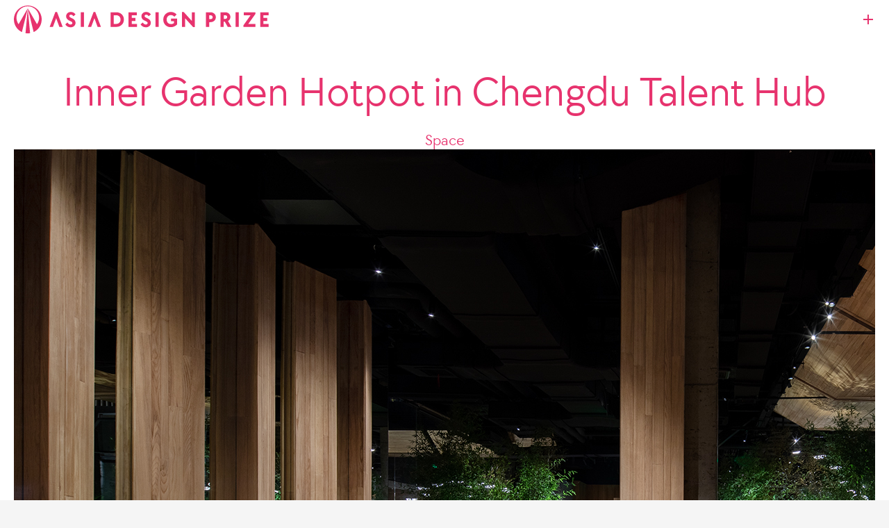

--- FILE ---
content_type: text/html; charset=UTF-8
request_url: https://asiadesignprize.com/index.php?mid=exhibition&document_srl=214611&category=214067
body_size: 15921
content:
<!DOCTYPE html>
<html lang="en">
<head>
<!-- META -->
<meta charset="utf-8">
<meta name="Generator" content="XpressEngine">
<meta http-equiv="X-UA-Compatible" content="IE=edge">
<meta http-equiv="Content-Security-Policy" content="upgrade-insecure-requests">
<!-- TITLE -->
<title>LEGACY BEYOND ASIA - Inner Garden Hotpot in Chengdu Talent Hub</title>
<!-- CSS -->
<link rel="stylesheet" href="/common/css/xe.min.css?20220215005013" />
<link rel="stylesheet" href="/modules/board/skins/lllayer_adp/css/board.min.css?20250613202933" />
<link rel="stylesheet" href="/layouts/lllayer_adp/css/style.min.css?20251021120528" />
<link rel="stylesheet" href="/modules/editor/styles/ckeditor_light/style.css?20190808005506" />
<!-- JS -->
<script>
var current_url = "https://asiadesignprize.com/?mid=exhibition&document_srl=214611&category=214067";
var request_uri = "https://asiadesignprize.com/";
var current_mid = "exhibition";
var waiting_message = "Requesting to the server, please wait.";
var ssl_actions = new Array();
var default_url = "https://asiadesignprize.com/";
var http_port = 80;var https_port = 443;var enforce_ssl = true;</script>
<!--[if lt IE 9]><script src="/common/js/jquery-1.x.min.js?20190808004137"></script>
<![endif]--><!--[if gte IE 9]><!--><script src="/common/js/jquery.min.js?20190808004137"></script>
<!--<![endif]--><script src="/common/js/x.min.js?20190808004207"></script>
<script src="/common/js/xe.min.js?20190808004207"></script>
<script src="/modules/board/tpl/js/board.min.js?20190808004506"></script>
<script src="/layouts/lllayer_adp/js/script.js?20250611194048"></script>
<!-- RSS -->
<!-- ICON -->
<link rel="shortcut icon" href="https://asiadesignprize.com/files/attach/xeicon/favicon.ico" /><link rel="apple-touch-icon" href="https://asiadesignprize.com/files/attach/xeicon/mobicon.png" />
<title>ASIA DESIGN PRIZE </title>
<meta name="description" content="ASIA DESIGN PRIZE, 아시아 디자인 프라이즈">
<!-- ChannelTalk -->
<script>
(function(){var w=window;if(w.ChannelIO){return w.console.error("ChannelIO script included twice.")}var ch=function(){ch.c(arguments)};ch.q=[];ch.c=function(args){ch.q.push(args)};w.ChannelIO=ch;function l(){if(w.ChannelIOInitialized){return}w.ChannelIOInitialized=true;var s=document.createElement("script");s.type="text/javascript";s.async=true;s.src="https://cdn.channel.io/plugin/ch-plugin-web.js";var x=document.getElementsByTagName("script")[0];if(x.parentNode){x.parentNode.insertBefore(s,x)}}if(document.readyState==="complete"){l()}else{w.addEventListener("DOMContentLoaded",l);w.addEventListener("load",l)}})();
ChannelIO('boot', {"pluginKey":"0924cdb7-0a64-4eea-aec3-6f600d684b8b","language":"en"});
</script>
<meta name="viewport" content="width=device-width, user-scalable=yes">
<link rel="canonical" href="https://asiadesignprize.com/exhibition/214611" />
<meta name="keywords" content="asiadesignprize, ADP, 아시아디자인프라이즈" />
<meta name="description" content="." />
<meta property="og:locale" content="en_US" />
<meta property="og:type" content="article" />
<meta property="og:url" content="https://asiadesignprize.com/exhibition/214611" />
<meta property="og:title" content="LEGACY BEYOND ASIA - Inner Garden Hotpot in Chengdu Talent Hub" />
<meta property="og:description" content="." />
<meta property="article:published_time" content="2024-02-06T10:29:05+09:00" />
<meta property="article:modified_time" content="2024-02-06T18:12:43+09:00" />
<meta property="og:image" content="https://asiadesignprize.com/./files/attach/images/215/611/214/78a9f4eeed8ac8e133e71b5e0bbc7475.jpg" />
<meta property="og:image:width" content="2000" />
<meta property="og:image:height" content="1333" />
<meta property="og:image" content="https://asiadesignprize.com/./files/attach/images/215/611/214/116af9b4acd0ec3acd7b3dfe8ea46bc8.jpg" />
<meta property="og:image:width" content="2000" />
<meta property="og:image:height" content="1333" />
<meta property="og:image" content="https://asiadesignprize.com/./files/attach/images/215/611/214/45561b085b02787eb7baf283d19f5e5a.jpg" />
<meta property="og:image:width" content="2000" />
<meta property="og:image:height" content="1333" />
<meta property="og:image" content="https://asiadesignprize.com/files/attach/site_image/site_image.1749810443.png" />
<meta property="og:image:width" content="1200" />
<meta property="og:image:height" content="630" />
<!-- Google Analytics -->
<script>
(function(i,s,o,g,r,a,m){i['GoogleAnalyticsObject']=r;i[r]=i[r]||function(){
(i[r].q=i[r].q||[]).push(arguments)},i[r].l=1*new Date();a=s.createElement(o),
m=s.getElementsByTagName(o)[0];a.async=1;a.src=g;m.parentNode.insertBefore(a,m)
})(window,document,'script','//www.google-analytics.com/analytics.js','ga');

ga('create', 'UA-109679867-1', 'auto');
ga('send', 'pageview', '/exhibition/214611');
</script>

<style>
	/* 스크롤 앵커링 비활성화 */
	.masonry-container {
		overflow-anchor: none;
	}
	/* Safari 렌더링 최적화 */
	.masonry-item {
		will-change: transform;
		transform: translateZ(0);
	}
    /* gnb submit now 버튼 깜박임 효과  */
    .submitBlinkAni{
        animation: blink 3s linear infinite;
    }
    @keyframes blink {
        0%, 100% {opacity: 1;}
        50% {opacity: 0.3;}
    }
</style>
<style>
	/* 3열 레이아웃 스타일 */
	.prize-items {
		width: 100%;
	}
	.prize-item {
		width: calc(33.333% - 20px);
		margin-bottom: 30px;
	}
	/* 카테고리 선택 영역 스타일 */
	.category-selection {
		display: flex;
		align-items: center;
		margin-bottom: 20px;
		flex-wrap: wrap;
	}
	#parent-category {
		margin-right: 15px;
		padding: 8px 12px;
		border: 1px solid #ddd;
		border-radius: 4px;
	}
	.subcategory-list {
		display: flex;
		flex-wrap: wrap;
	}
	.subcategory-btn {
		padding: 5px 15px;
		border: none;
		background: none;
		cursor: pointer;
		border-radius: 20px;
		transition: all 0.2s;
	}
	.subcategory-btn.active {
		background-color: #333;
		color: white;
	}
	/* 반응형 처리 */
	@media screen and (max-width: 992px) {
		.prize-item {
			width: calc(50% - 15px);
		}
	}
	@media screen and (max-width: 576px) {
		.prize-item {
			width: 100%;
		}
	}
</style>
<style>
.video-wrapper {
    position: relative;
    width: 100%;
    height: 0;
    padding-bottom: 56.25%; /* 16:9 비율 (9/16 * 100%) */
    overflow: hidden;
}
.video-wrapper iframe {
    position: absolute;
    top: 0;
    left: 0;
    width: 100%;
    height: 100%;
}
</style>
<style>
	/* 기본 스타일 */
	.prize-items {
		width: 100%;
	}
	.prize-item {
		box-sizing: border-box;
		margin-bottom: 30px;
	}
	/* 1200px 초과에서는 자동 열 개수 */
	@media (min-width: 1201px) {
		.prize-item {
			margin-bottom: 30px;
		}
	}
	/* 1200px 이하에서 2열 레이아웃 */
	@media (max-width: 1200px) {
		.prize-item {
			width: calc(50% - 8px) !important; /* 2열, 16px 간격의 절반 */
			margin-bottom: 16px;
		}
	}
	/* 모바일에서는 1열 */
	@media (max-width: 673px) {
		.prize-item {
			width: 100% !important;
			margin-bottom: 16px;
		}
		/* 모바일에서 이미지 최적화 */
		.prize-item img {
			/*max-height: 300px; !* 모바일에서 이미지 높이 제한 *!*/
			/*min-height: 150px; !* 모바일용 최소 높이 조정 *!*/
		}
	}
	/* 이미지 로딩 중 플레이스홀더 */
	.prize-item img {
		min-height: 200px;
		background-color: #f5f5f5;
		object-fit: cover;
		transition: opacity 0.3s ease;
	}
	/* 로딩 중 애니메이션 */
	.image-loading {
		background: linear-gradient(90deg, #f0f0f0 25%, #e0e0e0 50%, #f0f0f0 75%);
		background-size: 200% 100%;
		animation: loading 1.5s infinite;
	}
	@keyframes loading {
		0% { background-position: 200% 0; }
		100% { background-position: -200% 0; }
	}
</style>
<style>
	:root{
		--main-color2: #e7336e;
	}
	/* 기본 커서 감추기 */
	* {
		cursor: none !important;
	}
    *:hover,
    *:active,
    *:focus,
    *:before,
    *:after
    {
        cursor: none !important;
    }
    iframe{
        cursor: none !important;
    }
	/* 또는 더 구체적으로 */
	body {
		cursor: none;
	}
	body * {
		cursor: none;
	}
	.cursor{
		/* opacity: 0; */
		position: fixed;
		top: -9999px;
		left: -9999px;
		transform: translate(-50%, -50%);
		width: max(12px, min(1vw, 20px));
		height: max(12px, min(1vw, 20px));
		background: var(--main-color2);
		mix-blend-mode: multiply;
		/*difference*/
		border-radius: 50%;
		pointer-events: none;
		user-select: none;
		z-index: 9999;
	}
</style>
<link rel="stylesheet" href="https://cdn.jsdelivr.net/npm/swiper@11/swiper-bundle.min.css" /><script>
//<![CDATA[
xe.current_lang = "en";
xe.cmd_find = "Find";
xe.cmd_cancel = "Cancel";
xe.cmd_confirm = "Confirm";
xe.msg_no_root = "You cannot select a root.";
xe.msg_no_shortcut = "You cannot select a shortcut.";
xe.msg_select_menu = "Select target menu";
//]]>
</script>
</head>
<body>
<script src="https://unpkg.com/imagesloaded@5/imagesloaded.pkgd.min.js"></script>
<script src="https://unpkg.com/masonry-layout@4/dist/masonry.pkgd.min.js"></script>

<div class="main-pc">
	<div class="header menu">
		<div class="inner">
			<a href="https://asiadesignprize.com/"><img alt="" src="/layouts/lllayer_adp/img/logo.svg" class="logo"></a>
			<div class="frame-parent16">
																<div class="open-menu-parent">
										<div class="open-menu"><span class="hide-md hide-sm close-text">Open Menu </span><i class="plus">+</i></div>
				</div>
			</div>
		</div>
		<div class="menu-wrap">
			<div class="inner">
				<div class="menu-body">
					<ul>
												<li><a href="https://asiadesignprize.com/about">About</a></li>
												<li><a href="https://asiadesignprize.com/jury">Jury</a></li>
												<li><a href="https://asiadesignprize.com/rules">Rules</a></li>
												<li><a href="https://asiadesignprize.com/package">Service</a></li>
												<li><a href="https://asiadesignprize.com/exhibition" class="on">Winners</a></li>
												<li><a href="https://asiadesignprize.com/ceremony">Ceremony</a></li>
												<li><a href="https://asiadesignprize.com/ranking">Ranking</a></li>
												<li><a href="https://asiadesignprize.com/media">Media</a></li>
																	</ul>
					<div class="sign-box">
																														<a href="https://asiadesignprize.com/index.php?mid=exhibition&amp;document_srl=214611&amp;category=214067&amp;act=dispMemberLoginForm" class="login">Log In</a>
						<a href="https://asiadesignprize.com/index.php?mid=exhibition&amp;document_srl=214611&amp;category=214067&amp;act=dispMemberSignUpForm" class="login">Sign Up</a>
												<!-- <a href="#" class="hide-lg block-sm">Let's Talk</a> -->
					</div>
				</div>
			</div>
		</div>
	</div>
	<div class="body">
					
<div class="bd-wrap">
			<div id="scroll-progress-bar"></div>
	<div class="read-wrap winner">
		<div class="inner">
							

<div class="winner-wrap">
	<div class="title-box">
		<a href="https://asiadesignprize.com/214611" class="title"><h2>Inner Garden Hotpot in Chengdu Talent Hub</h2></a>
		<div class="cat">Space</div>
	</div>
	<div class="img-wrap">
		<div class="swiper mySwiper">
			<div class="swiper-wrapper">
								<div class="swiper-slide"><img src="/files/attach/images/215/611/214/78a9f4eeed8ac8e133e71b5e0bbc7475.jpg" alt=""></div>
								<div class="swiper-slide"><img src="/files/attach/images/215/611/214/116af9b4acd0ec3acd7b3dfe8ea46bc8.jpg" alt=""></div>
								<div class="swiper-slide"><img src="/files/attach/images/215/611/214/45561b085b02787eb7baf283d19f5e5a.jpg" alt=""></div>
							</div>
			<!-- PC에서만 보이는 스크롤바 -->
			<div class="swiper-scrollbar"></div>
		</div>
	</div>
	<div class="content-wrap flex-column-sm">
		<div class="info-box">
			<div class="input-box">
				<div class="label">Area</div>
				<div class="text">China</div>
			</div>			<div class="input-box">
				<div class="label">Year</div>
				<div class="text">2024</div>
			</div>			<div class="input-box">
				<div class="label">Award</div>
				<div class="text">WINNER</div>
			</div>						<div class="input-box">
				<div class="label">Client</div>
				<div class="text">Inner Garden Hotpot</div>
			</div>
						<div class="input-box">
				<div class="label">Affiliation</div>
				<div class="text">FUSE DESIGN</div>
			</div>			<div class="input-box">
				<div class="label">Designer</div>
				<div class="text">Pi Li, Min Chen, Xinyu Li</div>
			</div>		</div>
		<div class="content-box">
					<div class="input-box">
				<div class="label">English</div>
				<div class="text">The red-brick waves throughout the whole space blend indoor and outdoor elements, creating a unique and immersive dining experience. The strategic design offers stunning views of the surrounding scenery, while also being a captivating sight itself.
The booths and private VIP rooms appear floating on the waves, transporting eager patrons to their destinations.
The winding paths around the patios offer a touch of privacy to each scattered space.
Surrounded by wooden paddles and sailboards, amidst the backdrop of vibrant red waves and the play of light and shadow, diners are enveloped in a warm and joyful ambiance.</div>
			</div>			<div class="input-box">
				<div class="label">Native</div>
				<div class="text fz-16 fz-13-sm">项目坐落在成都市万科天荟，因为长阳台和双天井的独特优势，让设计团队有了重新审视三店未来空间环境的想法，以及去判断如何跳出当下店面空间逻辑的思考。
在这次项目设计之初，设计团队便达成共识，必须找到能有所延续的空间表达，保留品牌基因，同时也强调消费客人对空间不同的审美体验需求。
用红砖勾勒的红色浪潮既在室内，又在室外，既有室外自然感官，又有室内舒适体验，既能在其中看周围风景，其本身又不失为一道更重要的风景。
卡座与包间漂浮于浪上，由休憩等候区开始，浪花翻滚将每位期待的食客载至目的地。
“红浪乘舟”,直抵园里小岛，让店铺看上去更显轻盈自在，红色浪潮也暗暗呼应着火锅的诞生地。从江边来到江边去，亦是火锅初心。
围绕天井设置的蜿蜒的游逛路径，赋予各散落的空间一丝隐蔽性。
玻璃创造的既区隔又亲和的距离关系，是设计团队设计包间的思路，也是设计师想展现的一种“园里”的生活方式。
半隐半遮的暧昧关系，将麻辣沸腾的火锅，将欢喜交织的人群包围在这个放松又喧闹的情景里。人们既能静悄悄享受属于自己的“孤独”，也能耳濡目染来自场域的“热闹”。
食客们在木桨与帆板的围合中，在红色浪潮的衬托中，在斑驳的光影中，释放出酣畅与快意的情绪。
火锅总是能跨越时间和人物界限，给予人同样热烈的情感和味蕾体验，设计团队期待中的园里三店，就像一位稳重老道的船夫。在翻滚的红色浪潮里，驾一帆木舟，请无数过路人到美食与愉快的欢乐园去。</div>
			</div>									<div class="input-box">
				<div class="label">Judging Comments</div>
				<div class="text">The red-brick waves design received high praise for its innovative blending of indoor and outdoor elements, creating an immersive dining experience that captivates both visually and spatially. The unique layout, offering stunning views and privacy, alongside the thematic use of wooden paddles and sailboards, has been lauded for creating a warm, joyful ambiance that elevates the dining experience to new heights.</div>
			</div>
					<div class="input-box">
				<div class="label">Positive Comments</div>
				<div class="text" data="v2||359,361,374,375,376">
																																																			<a href="https://asiadesignprize.com/jury/173529" target="_blank"><img src="https://asiadesignprize.com/juryprofile/Danny Chiu.jpg" style="width: 100px; margin-right: 5px; margin-bottom: 5px;"></a>
																		<a href="https://asiadesignprize.com/jury/64392" target="_blank"><img src="https://asiadesignprize.com/juryprofile/ATSUMASA TAMURA.jpg" style="width: 100px; margin-right: 5px; margin-bottom: 5px;"></a>
																		<a href="https://asiadesignprize.com/jury/73298" target="_blank"><img src="https://asiadesignprize.com/juryprofile/EUIYOUNG CHUN.jpg" style="width: 100px; margin-right: 5px; margin-bottom: 5px;"></a>
																		<a href="https://asiadesignprize.com/jury/984" target="_blank"><img src="https://asiadesignprize.com/juryprofile/Hyunsun Kim.jpg" style="width: 100px; margin-right: 5px; margin-bottom: 5px;"></a>
																		<a href="https://asiadesignprize.com/jury/1285" target="_blank"><img src="https://asiadesignprize.com/juryprofile/Shingo Ando.jpg" style="width: 100px; margin-right: 5px; margin-bottom: 5px;"></a>
																				</div>
			</div>		</div>
	</div>
</div>
<!-- view.winner.html 파일에 추가 (</div> 닫는 태그 바로 앞에 추가) -->
<!-- 라이트박스 -->
<div class="lightbox">
	<button class="close-lightbox"><img src="/modules/board/skins/lllayer_adp/img/ico-close.svg" alt="Close"></button>
	<button class="lightbox-nav prev-slide">&lt; Prev</button>
	<button class="lightbox-nav next-slide">Next &gt;</button>
	<div class="lightbox-content">
		<img src="" alt="확대된 이미지">
	</div>
</div>
<script src="https://cdn.jsdelivr.net/npm/swiper@11/swiper-bundle.min.js"></script>
<script>
	document.addEventListener('DOMContentLoaded', function() {
		sessionStorage.removeItem('scrollPosition');
		// 디바이스 확인
		const isMobile = window.innerWidth <= 768;
		// Swiper 초기화 (PC에서만 활성화)
		if (!isMobile) {
			const swiper = new Swiper(".mySwiper", {
				slidesPerView: "auto",
				spaceBetween: 30,
				freeMode: true,
				scrollbar: {
					el: ".swiper-scrollbar",
					hide: false,
					draggable: true,
				},
				// 추가: 이미지 드래그 방지 및 터치 설정
				simulateTouch: true,
				touchRatio: 1,
				touchAngle: 45,
				grabCursor: true,
			});
		}
// YouTube 또는 Vimeo URL을 임베드 코드로 변환하는 함수
		function convertVideoUrlToEmbed(url) {
			if (!url) return '';
			// YouTube URL 패턴 확인
			let youtubeRegex = /(?:https?:\/\/)?(?:www\.)?(?:youtube\.com|youtu\.be)\/(?:watch\?v=)?([^&\s]+)/;
			let youtubeMatch = url.match(youtubeRegex);
			// Vimeo URL 패턴 확인
			let vimeoRegex = /(?:https?:\/\/)?(?:www\.)?(?:vimeo\.com)\/([0-9]+)/;
			let vimeoMatch = url.match(vimeoRegex);
			if (youtubeMatch && youtubeMatch[1]) {
				// YouTube 임베드 코드 반환 - 높이는 CSS로 제어
				return `<div class="video-wrapper"><iframe width="100%" src="https://www.youtube.com/embed/${youtubeMatch[1]}" frameborder="0" allow="accelerometer; autoplay; clipboard-write; encrypted-media; gyroscope; picture-in-picture" allowfullscreen></iframe></div>`;
			} else if (vimeoMatch && vimeoMatch[1]) {
				// Vimeo 임베드 코드 반환 - 높이는 CSS로 제어
				return `<div class="video-wrapper"><iframe width="100%" src="https://player.vimeo.com/video/${vimeoMatch[1]}" frameborder="0" allow="autoplay; fullscreen; picture-in-picture" allowfullscreen></iframe></div>`;
			}
			// 매치되지 않으면 원래 텍스트 반환 또는 빈 문자열
			return url;
		}
		// 비디오 URL을 임베드 코드로 변환
		const videoPlayer = document.getElementById('video-player');
		if (videoPlayer) {
			const videoUrl = videoPlayer.innerText.trim();
			if (videoUrl) {
				videoPlayer.innerHTML = convertVideoUrlToEmbed(videoUrl);
			}
		}
		// 이미지 드래그 방지
		document.querySelectorAll('.mySwiper .swiper-slide img').forEach(img => {
			// 이미지 드래그 방지
			img.addEventListener('dragstart', function(e) {
				e.preventDefault();
			});
		});
		// 라이트박스 관련 변수
		const lightbox = document.createElement('div');
		lightbox.className = 'lightbox';
		lightbox.innerHTML = `
        <button class="close-lightbox"><i class="close"></i></button>
        <button class="lightbox-nav prev-slide">&lt; Prev</button>
        <button class="lightbox-nav next-slide">Next &gt;</button>
        <div class="lightbox-content">
            <img src="" alt="확대된 이미지">
        </div>
    `;
		document.body.appendChild(lightbox);
		const lightboxImg = lightbox.querySelector('img');
		const prevBtn = lightbox.querySelector('.prev-slide');
		const nextBtn = lightbox.querySelector('.next-slide');
		const closeBtn = lightbox.querySelector('.close-lightbox');
		// 모든 이미지 슬라이드
		const slides = document.querySelectorAll('.mySwiper .swiper-slide');
		let currentIndex = 0;
		// 이미지 URL을 절대 경로로 변환하는 함수 추가
		function getAbsoluteUrl(url) {
			// 이미 절대 URL인 경우 (http:// 또는 https:// 로 시작)
			if (/^https?:\/\//i.test(url)) {
				return url;
			}
			// 도메인 루트 기준 경로인 경우 (/ 로 시작)
			if (url.startsWith('/')) {
				// 현재 페이지의 프로토콜 및 도메인을 가져와서 결합
				return window.location.origin + url;
			}
			// 상대 경로인 경우 - 현재 페이지 기준으로 절대 경로 생성
			const base = window.location.href.substring(0, window.location.href.lastIndexOf('/') + 1);
			return base + url;
		}
		// 라이트박스 열기 함수 수정
		function openLightbox(index) {
			currentIndex = index;
			const img = slides[currentIndex].querySelector('img');
			// 이미지 URL을 절대 경로로 변환
			lightboxImg.src = getAbsoluteUrl(img.src);
			// 첫 번째 이미지면 prev 버튼 비활성화
			prevBtn.classList.toggle('disabled', currentIndex === 0);
			// 마지막 이미지면 next 버튼 비활성화
			nextBtn.classList.toggle('disabled', currentIndex === slides.length - 1);
			// 라이트박스 표시
			lightbox.classList.add('active');
			// 스크롤 방지
			document.body.style.overflow = 'hidden';
		}
// 이전 이미지 표시 함수 수정
		function showPrevImage() {
			if (currentIndex > 0) {
				currentIndex--;
				const img = slides[currentIndex].querySelector('img');
				// 이미지 URL을 절대 경로로 변환
				lightboxImg.src = getAbsoluteUrl(img.src);
				// 첫 번째 이미지면 prev 버튼 비활성화
				prevBtn.classList.toggle('disabled', currentIndex === 0);
				// 마지막 이미지가 아니므로 next 버튼 활성화
				nextBtn.classList.remove('disabled');
			}
		}
// 다음 이미지 표시 함수 수정
		function showNextImage() {
			if (currentIndex < slides.length - 1) {
				currentIndex++;
				const img = slides[currentIndex].querySelector('img');
				// 이미지 URL을 절대 경로로 변환
				lightboxImg.src = getAbsoluteUrl(img.src);
				// 첫 번째 이미지가 아니므로 prev 버튼 활성화
				prevBtn.classList.remove('disabled');
				// 마지막 이미지면 next 버튼 비활성화
				nextBtn.classList.toggle('disabled', currentIndex === slides.length - 1);
			}
		}
		// 라이트박스 닫기 함수
		function closeLightbox() {
			lightbox.classList.remove('active');
			document.body.style.overflow = '';
		}
		// 이미지 클릭 이벤트 (라이트박스 열기)
		slides.forEach((slide, index) => {
			slide.addEventListener('click', function() {
				openLightbox(index);
			});
		});
		// 라이트박스 닫기 버튼 이벤트
		closeBtn.addEventListener('click', closeLightbox);
		// 라이트박스 바깥 영역 클릭 시 닫기
		lightbox.addEventListener('click', function(e) {
			if (e.target === lightbox || e.target === lightbox.querySelector('.lightbox-content')) {
				closeLightbox();
			}
		});
		// 이전 버튼 클릭 이벤트
		prevBtn.addEventListener('click', function() {
			if (!this.classList.contains('disabled')) {
				showPrevImage();
			}
		});
		// 다음 버튼 클릭 이벤트
		nextBtn.addEventListener('click', function() {
			if (!this.classList.contains('disabled')) {
				showNextImage();
			}
		});
		// 키보드 이벤트 (ESC: 닫기, 왼쪽/오른쪽 화살표: 이전/다음 이미지)
		document.addEventListener('keydown', function(e) {
			if (!lightbox.classList.contains('active')) return;
			if (e.key === 'Escape') {
				closeLightbox();
			} else if (e.key === 'ArrowLeft' && !prevBtn.classList.contains('disabled')) {
				showPrevImage();
			} else if (e.key === 'ArrowRight' && !nextBtn.classList.contains('disabled')) {
				showNextImage();
			}
		});
		// 화면 크기 변경 시 새로고침 (PC와 모바일 전환을 위해)
		window.addEventListener('resize', function() {
			if ((window.innerWidth <= 768 && !isMobile) ||
				(window.innerWidth > 768 && isMobile)) {
				location.reload();
			}
		});
	});
</script>
					</div>
	</div>
		<div class="list-header">
								<div class="search-box">
						<form action="https://asiadesignprize.com/" method="get" id="board_search" class="board_search" rx-autoform="false"><input type="hidden" name="error_return_url" value="/index.php?mid=exhibition&amp;document_srl=214611&amp;category=214067" /><input type="hidden" name="act" value="" /><input type="hidden" name="vid" value="" />
				<input type="hidden" name="mid" value="exhibition" />
				<input type="hidden" name="category" value="214067"/>				<input type="text" name="search_keyword" value="" title="Search" class="iText" placeholder="Search the winner’s design!" />
				<select name="search_target" class="hide">
					<option value="title_content">Subject+Content</option><option value="title">Subject</option><option value="content">Content</option><option value="comment">Comment</option><option value="nick_name">User ID</option><option value="tag">Tag</option><option value="extra_vars1">Area</option><option value="extra_vars2">Year</option><option value="extra_vars3">Award</option><option value="extra_vars5">Affiliation</option><option value="extra_vars6">Designer</option><option value="extra_vars7">English</option><option value="extra_vars8">Native</option><option value="extra_vars12">Positive Comments</option>				</select>
				<button type="submit" class="btn"><i class="search"></i></button>
							</form>						<!--
						-->
		</div>						<div class="cat-box">
						<div class="category">
				<div class="category-navigation">
																																																																																		<!-- 연도 선택 (원래 main-category) -->
					<div class="year-selector">
						<select name="category" id="main-category">
							<option value="">All years</option>
																							<option value="249488">2025</option>
																																																																												<option value="213996" selected>2024</option>
																																																																												<option value="180264">2023</option>
																																																																												<option value="159548">2022</option>
																																																																												<option value="131520">2021</option>
																																																																												<option value="84147">2020</option>
																																																																												<option value="48785">2019</option>
																																																																												<option value="17472">2018</option>
																																																																												<option value="17471">2017</option>
																																																																		</select>
					</div>
					<!-- 서브 카테고리 (슬래시로 구분된 형태) -->
					<div class="subcategory-container">
						<a href="https://asiadesignprize.com/exhibition" class="subcategory-item all-item">All</a>
						<div class="subcategory-list" id="subcategory-list">
							<!-- 동적 All 링크 (각 상위 카테고리별) -->
							<a href="#" class="subcategory-item subcategory-all" data-parent="" data-current="214067">All</a>
																																						<a href="https://asiadesignprize.com/index.php?mid=exhibition&amp;category=251922"
								   class="subcategory-item "
								   data-parent="249488">Space</a>
																															<a href="https://asiadesignprize.com/index.php?mid=exhibition&amp;category=251923"
								   class="subcategory-item "
								   data-parent="249488">Industrial</a>
																															<a href="https://asiadesignprize.com/index.php?mid=exhibition&amp;category=251924"
								   class="subcategory-item "
								   data-parent="249488">Communication</a>
																																														<a href="https://asiadesignprize.com/index.php?mid=exhibition&amp;category=214067"
								   class="subcategory-item active"
								   data-parent="213996">Space</a>
																															<a href="https://asiadesignprize.com/index.php?mid=exhibition&amp;category=214068"
								   class="subcategory-item "
								   data-parent="213996">Industrial</a>
																															<a href="https://asiadesignprize.com/index.php?mid=exhibition&amp;category=214069"
								   class="subcategory-item "
								   data-parent="213996">Communication</a>
																																														<a href="https://asiadesignprize.com/index.php?mid=exhibition&amp;category=180265"
								   class="subcategory-item "
								   data-parent="180264">Space</a>
																															<a href="https://asiadesignprize.com/index.php?mid=exhibition&amp;category=180266"
								   class="subcategory-item "
								   data-parent="180264">Industrial</a>
																															<a href="https://asiadesignprize.com/index.php?mid=exhibition&amp;category=180267"
								   class="subcategory-item "
								   data-parent="180264">Communication</a>
																																														<a href="https://asiadesignprize.com/index.php?mid=exhibition&amp;category=159549"
								   class="subcategory-item "
								   data-parent="159548">Space</a>
																															<a href="https://asiadesignprize.com/index.php?mid=exhibition&amp;category=159550"
								   class="subcategory-item "
								   data-parent="159548">Industrial</a>
																															<a href="https://asiadesignprize.com/index.php?mid=exhibition&amp;category=159551"
								   class="subcategory-item "
								   data-parent="159548">Communication</a>
																																														<a href="https://asiadesignprize.com/index.php?mid=exhibition&amp;category=131524"
								   class="subcategory-item "
								   data-parent="131520">Space</a>
																															<a href="https://asiadesignprize.com/index.php?mid=exhibition&amp;category=159005"
								   class="subcategory-item "
								   data-parent="131520">Industrial</a>
																															<a href="https://asiadesignprize.com/index.php?mid=exhibition&amp;category=159006"
								   class="subcategory-item "
								   data-parent="131520">Communication</a>
																																														<a href="https://asiadesignprize.com/index.php?mid=exhibition&amp;category=84150"
								   class="subcategory-item "
								   data-parent="84147">Space</a>
																															<a href="https://asiadesignprize.com/index.php?mid=exhibition&amp;category=159034"
								   class="subcategory-item "
								   data-parent="84147">Industrial</a>
																															<a href="https://asiadesignprize.com/index.php?mid=exhibition&amp;category=159035"
								   class="subcategory-item "
								   data-parent="84147">Communication</a>
																																														<a href="https://asiadesignprize.com/index.php?mid=exhibition&amp;category=48790"
								   class="subcategory-item "
								   data-parent="48785">Space</a>
																															<a href="https://asiadesignprize.com/index.php?mid=exhibition&amp;category=48786"
								   class="subcategory-item "
								   data-parent="48785">Industrial</a>
																															<a href="https://asiadesignprize.com/index.php?mid=exhibition&amp;category=48787"
								   class="subcategory-item "
								   data-parent="48785">Communication</a>
																																														<a href="https://asiadesignprize.com/index.php?mid=exhibition&amp;category=17475"
								   class="subcategory-item "
								   data-parent="17472">Space</a>
																															<a href="https://asiadesignprize.com/index.php?mid=exhibition&amp;category=17477"
								   class="subcategory-item "
								   data-parent="17472">Industrial</a>
																															<a href="https://asiadesignprize.com/index.php?mid=exhibition&amp;category=17476"
								   class="subcategory-item "
								   data-parent="17472">Communication</a>
																																														<a href="https://asiadesignprize.com/index.php?mid=exhibition&amp;category=774"
								   class="subcategory-item "
								   data-parent="17471">Space</a>
																															<a href="https://asiadesignprize.com/index.php?mid=exhibition&amp;category=227"
								   class="subcategory-item "
								   data-parent="17471">Industrial</a>
																															<a href="https://asiadesignprize.com/index.php?mid=exhibition&amp;category=775"
								   class="subcategory-item "
								   data-parent="17471">Coummunication</a>
																					</div>
					</div>
				</div>
				<script>
					document.addEventListener('DOMContentLoaded', function() {
						// 상위 카테고리 선택 요소
						const mainCategorySelect = document.getElementById('main-category');
						// 모든 하위 카테고리 링크
						const subcategoryItems = document.querySelectorAll('.subcategory-item:not(.all-item):not(.subcategory-all)');
						// 각 상위 카테고리별 All 링크
						const subcategoryAll = document.querySelector('.subcategory-all');
						// 메인 All 링크 (상단)
						const mainAllItem = document.querySelector('.all-item');
						// 페이지 로드 시 초기화
						updateSubcategories();
						// "All" 링크의 active 상태 업데이트
						updateAllLinkActiveStatus();
						// 카테고리 변경 이벤트 리스너
						mainCategorySelect.addEventListener('change', function() {
							// 선택된 값으로 페이지 이동
							if (this.value) {
								window.location.href = createCategoryUrl(this.value);
							} else {
								// ALL YEARS 선택 시 카테고리 파라미터 없이 이동
								window.location.href = createCategoryUrl('');
							}
						});
						// 하위 카테고리 "All" 링크 클릭 이벤트
						subcategoryAll.addEventListener('click', function(e) {
							e.preventDefault();
							const parentId = this.dataset.parent;
							if (parentId) {
								window.location.href = createCategoryUrl(parentId);
							}
						});
						// "All" 링크의 active 상태 업데이트 함수
						function updateAllLinkActiveStatus() {
							// data-parent와 data-current 값 가져오기
							const parentId = subcategoryAll.dataset.parent;
							const currentId = subcategoryAll.dataset.current;
							// data-parent와 data-current 값이 같고 둘 다 비어있지 않으면 active 클래스 추가
							if (parentId && currentId && parentId === currentId) {
								subcategoryAll.classList.add('active');
							} else {
								subcategoryAll.classList.remove('active');
							}
						}
						// 하위 카테고리 표시/숨김 함수
						function updateSubcategories() {
							const selectedParentId = mainCategorySelect.value;
							// 모든 하위 카테고리 링크 숨기기
							subcategoryItems.forEach(item => {
								item.style.display = 'none';
							});
							// 하위 카테고리의 "All" 링크 숨기기
							subcategoryAll.style.display = 'none';
							// 선택된 상위 카테고리가 없으면 (ALL YEARS) 모든 하위 카테고리 숨기기
							if (!selectedParentId) {
								return;
							}
							// 하위 카테고리의 "All" 링크 표시 및 URL 설정
							subcategoryAll.href = createCategoryUrl(selectedParentId);
							subcategoryAll.dataset.parent = selectedParentId;
							subcategoryAll.style.display = 'inline-block';
							// "All" 링크의 active 상태 업데이트
							updateAllLinkActiveStatus();
							// 선택된 상위 카테고리에 속하는 하위 카테고리만 표시
							let visibleCount = 0;
							subcategoryItems.forEach(item => {
								if (item.dataset.parent === selectedParentId) {
									item.style.display = 'inline-block';
									visibleCount++;
								}
							});
						}
						// 카테고리 URL 생성 함수 - 주어진 URL 형식에 맞게 수정
						function createCategoryUrl(categorySrl) {
							// 현재 URL에서 기본 파라미터 추출
							const currentUrl = new URL(window.location.href);
							const mid = currentUrl.searchParams.get('mid') || 'exhibition';
							// 새 URL 생성
							let newUrl = `${window.location.origin}${window.location.pathname}?mid=${mid}`;
							// 카테고리 ID가 있으면 추가
							if (categorySrl) {
								newUrl += `&category=${categorySrl}`;
							}
							return newUrl;
						}
					});
				</script>
			</div>
					</div>			</div>
	<div class="list-body winner">
				<script src="https://unpkg.com/imagesloaded@5/imagesloaded.pkgd.min.js"></script>
<script src="https://unpkg.com/masonry-layout@4/dist/masonry.pkgd.min.js"></script>

<!-- 전체 카테고리 컨텐츠 -->
<div id="category-all" class="prize-content active">
	<div class="prize-items">
				<a href="https://asiadesignprize.com/index.php?mid=exhibition&amp;document_srl=214731&amp;category=214067" class="prize-item winner-item item" onclick="sessionStorage.removeItem('scrollPosition');">
												<img src="/files/attach/images/215/731/214/d14a9dd2d377ed9620a310a833bcc29f.jpg" alt="" style="width:100%; height:auto;display:flex;">
						<div class="title-box">
				<div class="title">TWINKLE MOON</div>
				<div class="info-box ext-box">
					<div class="ext">Bigsense Design Studio</div>
					<div class="cat">Chinese Taipei</div>
				</div>
			</div>
		</a>
				<a href="https://asiadesignprize.com/index.php?mid=exhibition&amp;document_srl=214715&amp;category=214067" class="prize-item winner-item item" onclick="sessionStorage.removeItem('scrollPosition');">
												<img src="/files/attach/images/215/715/214/4ecc64bdf0f7cff178c318447c345c3e.jpg" alt="" style="width:100%; height:auto;display:flex;">
						<div class="title-box">
				<div class="title">WASTE PAVILION</div>
				<div class="info-box ext-box">
					<div class="ext">Kyushu University   Diploma of 2023</div>
					<div class="cat">Japan</div>
				</div>
			</div>
		</a>
				<a href="https://asiadesignprize.com/index.php?mid=exhibition&amp;document_srl=214671&amp;category=214067" class="prize-item winner-item item" onclick="sessionStorage.removeItem('scrollPosition');">
												<img src="/files/attach/images/215/671/214/8ffaf7874bd0809e7d146c5b3553cce5.jpg" alt="" style="width:100%; height:auto;display:flex;">
						<div class="title-box">
				<div class="title">Wangqing Stone Showroom</div>
				<div class="info-box ext-box">
					<div class="ext">KJJH DESIGN</div>
					<div class="cat">China</div>
				</div>
			</div>
		</a>
				<a href="https://asiadesignprize.com/index.php?mid=exhibition&amp;document_srl=214667&amp;category=214067" class="prize-item winner-item item" onclick="sessionStorage.removeItem('scrollPosition');">
												<img src="/files/attach/images/215/667/214/deec289e0962fd504f17aed05b715d2e.JPG" alt="" style="width:100%; height:auto;display:flex;">
						<div class="title-box">
				<div class="title">Zhengfang Nanwan Sales Center</div>
				<div class="info-box ext-box">
					<div class="ext">group</div>
					<div class="cat">China</div>
				</div>
			</div>
		</a>
				<a href="https://asiadesignprize.com/index.php?mid=exhibition&amp;document_srl=214659&amp;category=214067" class="prize-item winner-item item" onclick="sessionStorage.removeItem('scrollPosition');">
												<img src="/files/attach/images/215/659/214/ca1c77f8011e274bd96b0f7c224d64a6.jpg" alt="" style="width:100%; height:auto;display:flex;">
						<div class="title-box">
				<div class="title">Shanxia Fire Station</div>
				<div class="info-box ext-box">
					<div class="ext">SUIADR ZZ STUDIO</div>
					<div class="cat">China</div>
				</div>
			</div>
		</a>
				<a href="https://asiadesignprize.com/index.php?mid=exhibition&amp;document_srl=214643&amp;category=214067" class="prize-item winner-item item" onclick="sessionStorage.removeItem('scrollPosition');">
												<img src="/files/attach/images/215/643/214/ef76a411ed3a4a5ecb445e248b384ae1.jpg" alt="" style="width:100%; height:auto;display:flex;">
						<div class="title-box">
				<div class="title">H Eye Planter</div>
				<div class="info-box ext-box">
					<div class="ext">Hyundai Engineering &amp; Construction Co., Ltd.</div>
					<div class="cat">Korea</div>
				</div>
			</div>
		</a>
				<a href="https://asiadesignprize.com/index.php?mid=exhibition&amp;document_srl=214639&amp;category=214067" class="prize-item winner-item item" onclick="sessionStorage.removeItem('scrollPosition');">
												<img src="/files/attach/images/215/639/214/6915eb57550fed85005cb1274e17f663.jpg" alt="" style="width:100%; height:auto;display:flex;">
						<div class="title-box">
				<div class="title">Weaving Nature x Human Garden</div>
				<div class="info-box ext-box">
					<div class="ext">HYUNDAI ENGINEERING Co., Ltd.</div>
					<div class="cat">Korea</div>
				</div>
			</div>
		</a>
				<a href="https://asiadesignprize.com/index.php?mid=exhibition&amp;document_srl=214619&amp;category=214067" class="prize-item winner-item item" onclick="sessionStorage.removeItem('scrollPosition');">
												<img src="/files/attach/images/215/619/214/ccc06a630b99d3d2bb55d48300d7e69a.jpg" alt="" style="width:100%; height:auto;display:flex;">
						<div class="title-box">
				<div class="title">Negative 45</div>
				<div class="info-box ext-box">
					<div class="ext">Excelsior interior design Co., Ltd.</div>
					<div class="cat">China Hong Kong</div>
				</div>
			</div>
		</a>
				<a href="https://asiadesignprize.com/index.php?mid=exhibition&amp;document_srl=214611&amp;category=214067" class="prize-item winner-item item" onclick="sessionStorage.removeItem('scrollPosition');">
												<img src="/files/attach/images/215/611/214/78a9f4eeed8ac8e133e71b5e0bbc7475.jpg" alt="" style="width:100%; height:auto;display:flex;">
						<div class="title-box">
				<div class="title">Inner Garden Hotpot in Chengdu Talent Hub</div>
				<div class="info-box ext-box">
					<div class="ext">FUSE DESIGN</div>
					<div class="cat">China</div>
				</div>
			</div>
		</a>
				<a href="https://asiadesignprize.com/index.php?mid=exhibition&amp;document_srl=214607&amp;category=214067" class="prize-item winner-item item" onclick="sessionStorage.removeItem('scrollPosition');">
												<img src="/files/attach/images/215/607/214/7e6a462ec336bb2e993c23fc1c02adee.jpg" alt="" style="width:100%; height:auto;display:flex;">
						<div class="title-box">
				<div class="title">WATER EV Charging Station</div>
				<div class="info-box ext-box">
					<div class="ext">Brite Energy Partners Corp.</div>
					<div class="cat">Korea</div>
				</div>
			</div>
		</a>
				<a href="https://asiadesignprize.com/index.php?mid=exhibition&amp;document_srl=214599&amp;category=214067" class="prize-item winner-item item" onclick="sessionStorage.removeItem('scrollPosition');">
												<img src="/files/attach/images/215/599/214/ffc674ab02284b0ea07ebf346acd37ba.jpg" alt="" style="width:100%; height:auto;display:flex;">
						<div class="title-box">
				<div class="title">Staircase</div>
				<div class="info-box ext-box">
					<div class="ext">Deco Farmer Studio Co., Ltd.</div>
					<div class="cat">China Hong Kong</div>
				</div>
			</div>
		</a>
				<a href="https://asiadesignprize.com/index.php?mid=exhibition&amp;document_srl=214587&amp;category=214067" class="prize-item winner-item item" onclick="sessionStorage.removeItem('scrollPosition');">
												<img src="/files/attach/images/215/587/214/08381ad4d06800ee1dd52147a5e31a18.jpg" alt="" style="width:100%; height:auto;display:flex;">
						<div class="title-box">
				<div class="title">The Dusk</div>
				<div class="info-box ext-box">
					<div class="ext">LYYH Studio Co., Ltd.</div>
					<div class="cat">China Hong Kong</div>
				</div>
			</div>
		</a>
			</div>
</div>
<script>
	// 반응형 설정을 반환하는 함수
	function getResponsiveSettings() {
		const width = window.innerWidth;
		if (width <= 673) {
			// 모바일: Masonry 비활성화
			return null;
		} else if (width <= 1200) {
			// 태블릿: 2열
			return {
				gutter: 16,
				columnWidth: function(containerWidth) {
					return (containerWidth - 16) / 2; // 2열, 간격 고려
				}
			};
		} else {
			// 데스크톱: 자동
			return {
				gutter: 30,
				columnWidth: '.prize-item'
			};
		}
	}
	// Masonry 초기화 함수
	function initMasonry() {
		const settings = getResponsiveSettings();
		document.querySelectorAll('.prize-items').forEach(grid => {
			// 기존 Masonry 인스턴스 제거
			if (grid.masonry) {
				grid.masonry.destroy();
				grid.masonry = null;
			}
			// 모바일에서는 Masonry 사용하지 않음 (CSS로 1열 레이아웃 처리)
			if (!settings) {
				return;
			}
			// 태블릿/데스크톱에서만 Masonry 사용
			imagesLoaded(grid, function () {
				const containerWidth = grid.offsetWidth;
				grid.masonry = new Masonry(grid, {
					itemSelector: '.prize-item',
					columnWidth: typeof settings.columnWidth === 'function'
						? settings.columnWidth(containerWidth)
						: settings.columnWidth,
					percentPosition: false, // 고정 너비 사용
					gutter: settings.gutter
				});
			});
		});
	}
	// 이미지 로딩 처리 함수
	function handleImageLoading() {
		document.querySelectorAll('.prize-item img').forEach(function(img) {
			// 이미지 로딩 중 클래스 추가
			img.classList.add('image-loading');
			// 이미지 로드 성공 시
			img.addEventListener('load', function() {
				this.classList.remove('image-loading');
				this.style.opacity = '1';
			});
			// 이미지 로드 실패 시 - 로딩 애니메이션 유지
			img.addEventListener('error', function() {
				// 실패해도 로딩 애니메이션만 계속 표시
				// 에러 메시지나 재시도 버튼 없음
			});
		});
	}
	// 초기 로드
	document.addEventListener('DOMContentLoaded', function() {
		// 이미지 로딩 처리 초기화
		handleImageLoading();
		initMasonry();
		// 항상 페이지 최상단으로 이동
		window.scrollTo(0, 0);
		
		// 저장된 스크롤 위치 정리
		sessionStorage.removeItem('scrollPosition');
	});
	// 화면 크기 변경 시 재초기화
	let resizeTimeout;
	window.addEventListener('resize', function() {
		clearTimeout(resizeTimeout);
		resizeTimeout = setTimeout(function() {
			initMasonry();
		}, 250);
	});
	jQuery(document).ready(function($) {
		// 탭 클릭 이벤트
		$('.tab-btn.category').on('click', function() {
			var categoryId = $(this).data('category');
			// 탭 활성화 처리
			$('.tab-btn.category').removeClass('active');
			$(this).addClass('active');
			$('.prize-content').removeClass('active');
			$('#' + categoryId).addClass('active');
			// 탭 변경 후 Masonry 재초기화
			setTimeout(function() {
				initMasonry();
			}, 100);
		});
		// 초기에 All 탭 활성화
		$('.tab-btn.category[data-category="category-all"]').addClass('active');
		$('#category-all').addClass('active');
	});
</script>
			</div>
	<div class="list-footer">
		<div class="paging-wrap">
			<a href="https://asiadesignprize.com/index.php?mid=exhibition&amp;category=214067" class="btn-page btn-prev">
				<img src="/modules/board/skins/lllayer_adp/img/ico-first.svg" alt="PREV">
			</a>
									<a href="https://asiadesignprize.com/index.php?mid=exhibition&amp;category=214067&amp;page=2" class="btn-page">2</a>
												<a href="https://asiadesignprize.com/index.php?mid=exhibition&amp;category=214067&amp;page=3" class="btn-page">3</a>
												<span class="btn-page on">4</span>
												<a href="https://asiadesignprize.com/index.php?mid=exhibition&amp;category=214067&amp;page=5" class="btn-page">5</a>
												<a href="https://asiadesignprize.com/index.php?mid=exhibition&amp;category=214067&amp;page=6" class="btn-page">6</a>
												<a href="https://asiadesignprize.com/index.php?mid=exhibition&amp;category=214067&amp;page=5" class="btn-page btn-next">
				<img src="/modules/board/skins/lllayer_adp/img/ico-last.svg" alt="NEXT">
			</a>
					<!--
					<a href="https://asiadesignprize.com/index.php?mid=exhibition&amp;category=214067&amp;page=10" class="btn-page btn-next">
						<img src="/modules/board/skins/lllayer_adp/img/ico-last.svg" alt="NEXT">
					</a>
					-->
		</div>
	</div>
</div>
<script>
	document.addEventListener('DOMContentLoaded', function() {
		// 프로그레스 바 요소가 없으면 생성
		// if (!document.getElementById('scroll-progress-bar')) {
		// 	const progressBar = document.createElement('div');
		// 	progressBar.id = 'scroll-progress-bar';
		// 	document.body.appendChild(progressBar);
		// }
		// 스크롤 이벤트 리스너 추가
		window.addEventListener('scroll', updateScrollProgress);
	});
	function updateScrollProgress() {
		const progressBar = document.getElementById('scroll-progress-bar');
		// 문서의 전체 높이 계산 (스크롤 가능한 높이)
		const scrollHeight = document.documentElement.scrollHeight - window.innerHeight;
		// 현재 스크롤 위치
		const scrollTop = window.scrollY || document.documentElement.scrollTop;
		// 스크롤 진행률 계산 (0-100%)
		const scrollPercentage = (scrollTop / scrollHeight) * 100;
		// 프로그레스 바 너비 업데이트
		progressBar.style.width = scrollPercentage + '%';
	}
</script>
				<div class="sponsor" data="sponsor">
			<div class="sponsor-header">
				<span>Partner & Sponsor</span>
				<a href="https://asiadesignprize.com/sponsor" class="btn-more">More <i class="arrow-right"></i></a>
			</div>
			<div class="sponsor-track">
				<!-- 이미지 2번 반복해서 무한 루프처럼 보이게 함 -->
				<img class="sponsor-child link" src="https://asiadesignprize.com/files/attach/images/266562/d1c49178c40972ea34f6d26977f7d246.png" alt="" onclick="window.open('https://kfda.or.kr/', '_blank')">								<img class="sponsor-child link" src="https://asiadesignprize.com/files/attach/images/266562/c4911ed04ca2886e093250e083c38ae9.png" alt="" onclick="window.open('https://spaceplanners.co.kr/', '_blank')">												<img class="sponsor-child link" src="https://asiadesignprize.com/files/attach/images/266562/2cb9c830f24d62f44e28b64f3922badb.png" alt="" onclick="window.open('https://kdesignaward.com/', '_blank')">				<img class="sponsor-child link" src="https://asiadesignprize.com/files/attach/images/266562/8311be58ad1cc64115a175ecd7868658.png" alt="" onclick="window.open('https://www.lllayer.com/', '_blank')">				<img class="sponsor-child link" src="https://asiadesignprize.com/files/attach/images/266562/a698ba23a4bd33e4810df86d1d49ffdc.png" alt="" onclick="window.open('https://tgda.org.tw/', '_blank')">								<img class="sponsor-child link" src="https://asiadesignprize.com/files/attach/images/266562/6346dae9c7139171c7eaea5e07b4900e.jpg" alt="" onclick="window.open('https://www.designsori.com/', '_blank')">				<img class="sponsor-child link" src="https://asiadesignprize.com/files/attach/images/266562/c49b105b1219847ec877f26e90cc29c1.png" alt="" onclick="window.open('https://www.ockhams.kr/', '_blank')">				<img class="sponsor-child link" src="https://asiadesignprize.com/files/attach/images/266562/9640db9684d97ca32abd2b584e3c8ca3.png" alt="" onclick="window.open('https://www.tisdc.org/en', '_blank')">				<img class="sponsor-child link" src="https://asiadesignprize.com/files/attach/images/266562/10a211ca980d16973b0c33ba51f6d5e5.png" alt="" onclick="window.open('https://www.kecd.org/', '_blank')">																																																																								<!-- 복사해서 한번 더 -->
				<img class="sponsor-child link" src="https://asiadesignprize.com/files/attach/images/266562/d1c49178c40972ea34f6d26977f7d246.png" alt="" onclick="window.open('https://kfda.or.kr/', '_blank')">								<img class="sponsor-child link" src="https://asiadesignprize.com/files/attach/images/266562/c4911ed04ca2886e093250e083c38ae9.png" alt="" onclick="window.open('https://spaceplanners.co.kr/', '_blank')">												<img class="sponsor-child link" src="https://asiadesignprize.com/files/attach/images/266562/2cb9c830f24d62f44e28b64f3922badb.png" alt="" onclick="window.open('https://kdesignaward.com/', '_blank')">				<img class="sponsor-child link" src="https://asiadesignprize.com/files/attach/images/266562/8311be58ad1cc64115a175ecd7868658.png" alt="" onclick="window.open('https://www.lllayer.com/', '_blank')">				<img class="sponsor-child link" src="https://asiadesignprize.com/files/attach/images/266562/a698ba23a4bd33e4810df86d1d49ffdc.png" alt="" onclick="window.open('https://tgda.org.tw/', '_blank')">								<img class="sponsor-child link" src="https://asiadesignprize.com/files/attach/images/266562/6346dae9c7139171c7eaea5e07b4900e.jpg" alt="" onclick="window.open('https://www.designsori.com/', '_blank')">				<img class="sponsor-child link" src="https://asiadesignprize.com/files/attach/images/266562/c49b105b1219847ec877f26e90cc29c1.png" alt="" onclick="window.open('https://www.ockhams.kr/', '_blank')">				<img class="sponsor-child link" src="https://asiadesignprize.com/files/attach/images/266562/9640db9684d97ca32abd2b584e3c8ca3.png" alt="" onclick="window.open('https://www.tisdc.org/en', '_blank')">				<img class="sponsor-child link" src="https://asiadesignprize.com/files/attach/images/266562/10a211ca980d16973b0c33ba51f6d5e5.png" alt="" onclick="window.open('https://www.kecd.org/', '_blank')">																																																																							</div>
		</div>
	</div>
		<script>
		// trend-highlight 스크롤 애니메이션 (masonry 제거 후 안전하게 복원)
		function isInViewport(el) {
			const rect = el.getBoundingClientRect();
			return (
				rect.top < window.innerHeight &&
				rect.bottom > 0
			);
		}
		function checkScroll() {
			document.querySelectorAll('.trend-highlight').forEach(el => {
				if (isInViewport(el)) {
					el.classList.add('active');
				} else {
					el.classList.remove('active');
				}
			});
		}
		window.addEventListener('scroll', checkScroll);
		window.addEventListener('load', checkScroll);
	</script>
	<div class="body footer">
		<div class="footer flex-column gap-5xl">
			<div class="row flex-column-sm sm:gap-3xl flex-column-md md:gap-3xl">
				<div class="col">
					<div class="sns-box flex gap-xs">
						<a href="https://asiadesignprize.com/media/269797" target="_blank">Foreman of the Jury</a>
						<a href="https://asiadesignprize.com/media/269684" target="_blank">Founder</a>
						<a href="https://asiadesignprize.com/media/269490" target="_blank">Editor-in-Chief</a>
						<a href="https://asiadesignprize.com/media/269394" target="_blank">Design Lead</a>						<a href="https://asiadesignprize.com/media/269447" target="_blank">Product Lead</a>						<a href="https://asiadesignprize.com/media/269611" target="_blank">Website Lead</a>																													</div>
				</div>
				<div class="col flex justify-end">
					<div class="row gap-4xl flex-column-sm sm:gap-lg  flex-column-md md:gap-lg">
						<div class="col">
							<div class="menu-parent">
								<div class="menu">menu</div>
								<div class="adp-parent">
																		<div class="menu-item"><a href="https://asiadesignprize.com/about">About</a></div>
																		<div class="menu-item"><a href="https://asiadesignprize.com/jury">Jury</a></div>
																		<div class="menu-item"><a href="https://asiadesignprize.com/rules">Rules</a></div>
																		<div class="menu-item"><a href="https://asiadesignprize.com/package">Service</a></div>
																		<div class="menu-item"><a href="https://asiadesignprize.com/exhibition" class="on">Winners</a></div>
																		<div class="menu-item"><a href="https://asiadesignprize.com/ceremony">Ceremony</a></div>
																		<div class="menu-item"><a href="https://asiadesignprize.com/ranking">Ranking</a></div>
																		<div class="menu-item"><a href="https://asiadesignprize.com/media">Media</a></div>
																		<div class="menu-item"><a href="/choice">Judge's Choice</a></div>
																		<!--
									<div class="menu-item"><a href="https://asiadesignprize.com/index.php?mid=choice&amp;document_srl=214611&amp;category=214067">Judge's Choice</a></div>
									-->
								</div>
							</div>
						</div>
						<div class="col flex-column gap-lg flex-auto">
							<div class="row">
								<div class="organizer-parent">
									<div class="menu">organizer</div>
									<div class="judges-choice-parent">
										<div class="judges-choice">
																						<a href="https://www.designsori.com/about_en">DESIGNSORI Co., Ltd</a>
																					</div>
									</div>
								</div>
							</div>
							<div class="row">
								<div class="organizer-parent">
									<div class="menu">Contact Us</div>
																		info@asiadesignprize.com<br><br>
#14057, 905 49, Beolmal-ro 102beon-gil,<br> 
Dongan-gu, Anyang-si, Gyeonggi-do, Korea																	</div>
							</div>
							<div class="row">
								<div class="copyright">Founder: Doyoung Kim<br>
Business Registration Number: 454-86-01044<br>
Online Sales License No.: 2021-Anyang Dongan-1081<br>
Copyright © DESIGNSORI Co., Ltd.</div>
							</div>
						</div>
					</div>
				</div>
			</div>
			<div class="row">
				<div class="col">
									<a href="/"><img class="logo-footer" alt="" src="https://asiadesignprize.com/files/attach/images/266562/1443b0ce7833372ac07f922e1d552cf8.png"></a>
								</div>
			</div>
		</div>
	</div>
</div>
<script src="https://lllayer.com/_lllayer/asset/plugin/gsap.min.js"></script>
<script src="https://cdnjs.cloudflare.com/ajax/libs/gsap/3.11.5/ScrollTrigger.min.js"></script>
<script src="https://cdnjs.cloudflare.com/ajax/libs/gsap/3.11.5/ScrollToPlugin.min.js"></script>

<script>
	gsap.registerPlugin(ScrollTrigger);
	// pc, mo check
	function isMobile(){
		return /Android|webOS|iPhone|iPad|iPod|BlackBerry|IEMobile|Opera Mini/i.test(
			navigator.userAgent
		);
	};
	// mobile os check
	function checkMobile(){
		var varUA = navigator.userAgent.toLowerCase(); //userAgent 값 얻기
		if ( varUA.indexOf('android') > -1) {
			//안드로이드
			return "a";
		} else if ( varUA.indexOf("iphone") > -1||varUA.indexOf("ipad") > -1||varUA.indexOf("ipod") > -1 ) {
			//IOS
			return "i";
		} else {
			//아이폰, 안드로이드 외
			return "o";
		}
	}
	const os = checkMobile();
	const isPC = !isMobile();
	let ww = Math.min(window.innerWidth, window.outerWidth);
	window.addEventListener("resize", function(){
		ww = Math.min(window.innerWidth, window.outerWidth);
	})
	// cursor
	// const cursorTarget = ["a:not(.disabled)", "input", "button", ".main .intro .js-hover", ".open-menu-parent"];
	const cursorTarget = ["a:not(.disabled)", "input", "button", ".main .intro .js-hover", ".open-menu-parent", 
                            ".sponsor-child", ".hero-wrap .swiper-slide", ".page-box .next-arrow", ".about-wrap .select-box", 
                            "#dropdownButton", ".year-selector", ".winner-wrap .swiper-slide", ".ceremony .item", ".ranking-wrap .tab-item[data-tab]", 
                            ".option-box .i_check", "select", "textarea", "input", ".fileUploadControl"];
	function cursorEvent(ary) {
		for (const ele of ary) {
			eleAry = document.querySelectorAll(ele);
			if(eleAry.length > 0){
				for (const target of eleAry) {
					target.addEventListener("mouseenter", function(){
						gsap.to(".cursor", {scale: 3, duration: 0.3,});
					})
					target.addEventListener("mouseleave", function(){
						gsap.to(".cursor", {scale: 1, duration: 0.3,});
					})
				}
			}
		}
	}
	if (isPC) {
		window.addEventListener("mousemove", function (e) {
			gsap.to(".cursor", { top: e.clientY, left: e.clientX, duration: 0.1,});
		});
		cursorEvent(cursorTarget);
	}
</script>
<div class="cursor"></div>
<!-- ETC -->
<div class="wfsr"></div>
<script src="/files/cache/js_filter_compiled/d046d1841b9c79c545b82d3be892699d.en.compiled.js?20251102155405"></script><script src="/files/cache/js_filter_compiled/1bdc15d63816408b99f674eb6a6ffcea.en.compiled.js?20251102155405"></script><script src="/files/cache/js_filter_compiled/9b007ee9f2af763bb3d35e4fb16498e9.en.compiled.js?20251102155405"></script><script src="/addons/autolink/autolink.js?20190808003957"></script></body>
</html>


--- FILE ---
content_type: text/css
request_url: https://asiadesignprize.com/layouts/lllayer_adp/css/style.min.css?20251021120528
body_size: 16532
content:
@font-face{font-family:'TT Chocolates';font-style:normal;font-weight:400;src:local("TT Chocolates"),url("../fonts/TT_Chocolates/woff/TT_Chocolates_Regular.woff") format("woff")}@font-face{font-family:'TT Chocolates';font-style:italic;font-weight:400;src:local("TT Chocolates"),url("../fonts/TT_Chocolates/woff/TT_Chocolates_Italic.woff") format("woff")}@font-face{font-family:'TT Chocolates';font-style:normal;font-weight:265;src:local("TT Chocolates"),url("../fonts/TT_Chocolates/woff/TT_Chocolates_ExtraLight.woff") format("woff")}@font-face{font-family:'TT Chocolates';font-style:italic;font-weight:265;src:local("TT Chocolates"),url("../fonts/TT_Chocolates/woff/TT_Chocolates_ExtraLight_Italic.woff") format("woff")}@font-face{font-family:'TT Chocolates';font-style:normal;font-weight:300;src:local("TT Chocolates"),url("../fonts/TT_Chocolates/woff/TT_Chocolates_Light.woff") format("woff")}@font-face{font-family:'TT Chocolates';font-style:italic;font-weight:300;src:local("TT Chocolates"),url("../fonts/TT_Chocolates/woff/TT_Chocolates_Light_Italic.woff") format("woff")}@font-face{font-family:'TT Chocolates';font-style:normal;font-weight:500;src:local("TT Chocolates"),url("../fonts/TT_Chocolates/woff/TT_Chocolates_Medium.woff") format("woff")}@font-face{font-family:'TT Chocolates';font-style:italic;font-weight:500;src:local("TT Chocolates"),url("../fonts/TT_Chocolates/woff/TT_Chocolates_Medium_Italic.woff") format("woff")}@font-face{font-family:'TT Chocolates';font-style:normal;font-weight:600;src:local("TT Chocolates"),url("../fonts/TT_Chocolates/woff/TT_Chocolates_DemiBold.woff") format("woff")}@font-face{font-family:'TT Chocolates';font-style:italic;font-weight:600;src:local("TT Chocolates"),url("../fonts/TT_Chocolates/woff/TT_Chocolates_DemiBold_Italic.woff") format("woff")}@font-face{font-family:'TT Chocolates';font-style:normal;font-weight:700;src:local("TT Chocolates"),url("../fonts/TT_Chocolates/woff/TT_Chocolates_Bold.woff") format("woff")}@font-face{font-family:'TT Chocolates';font-style:italic;font-weight:700;src:local("TT Chocolates"),url("../fonts/TT_Chocolates/woff/TT_Chocolates_Bold_Italic.woff") format("woff")}@font-face{font-family:'TT Chocolates';font-style:normal;font-weight:800;src:local("TT Chocolates"),url("../fonts/TT_Chocolates/woff/TT_Chocolates_ExtraBold.woff") format("woff")}@font-face{font-family:'TT Chocolates';font-style:italic;font-weight:800;src:local("TT Chocolates"),url("../fonts/TT_Chocolates/woff/TT_Chocolates_ExtraBold_Italic.woff") format("woff")}@font-face{font-family:'TT Chocolates Regular';font-style:normal;font-weight:400;src:local("TT Chocolates Regular"),url("../fonts/TT_Chocolates/woff/TT_Chocolates_Regular.woff") format("woff")}@font-face{font-family:'TT Chocolates Medium';font-style:normal;font-weight:500;src:local("TT Chocolates Medium"),url("../fonts/TT_Chocolates/woff/TT_Chocolates_Medium.woff") format("woff")}@font-face{font-family:'TT Chocolates DemiBold';font-style:normal;font-weight:600;src:local("TT Chocolates DemiBold"),url("../fonts/TT_Chocolates/woff/TT_Chocolates_DemiBold.woff") format("woff")}*[style*="'TT Chocolates Medium'"]{font-weight:500 !important}*[style*="'TT Chocolates DemiBold'"]{font-weight:600 !important}i.link{background:url("../img/ico-link.svg") no-repeat;width:36px;height:36px;background-size:contain;width:clamp(20px, 1.8vw, 36px);height:clamp(20px, 1.8vw, 36px)}i.arrow-right{background:url("../img/ico-arrow-right.svg") no-repeat;width:18px;height:18px;min-width:18px}i.arrow-next{background:url("../img/ico-arrow-next.svg") no-repeat;width:50px;height:50px;display:inline-block}i.arrow-next-sm{background:url("../img/ico-arrow-next-sm.svg") no-repeat;width:16px;height:16px;display:inline-block}i.globe{background:url("../img/ico-globe.svg") no-repeat;width:24px;height:24px;display:inline-block}i.plus{background:url("../img/ico-plus.svg") no-repeat center;width:20px;min-width:20px;height:20px;display:inline-block;font-size:0 !important}i.minus{background:url("../img/ico-minus.svg") no-repeat center;width:20px;min-width:20px;height:20px;display:inline-block;font-size:0 !important}*{font-family:'TT Chocolates','Noto Sans KR', "Noto Sans KR", sans-serif}.main-pc body,.main-pc button,.main-pc input,.main-pc select,.main-pc table,.main-pc textarea{font-family:'TT Chocolates','Noto Sans KR', "Noto Sans KR", sans-serif}.inner{max-width:1920px;margin:0 auto;width:100%;padding:0 30px}a{text-decoration:none}.xe-widget-wrapper{overflow:initial}.body{width:100%;max-width:1920px;padding:0 30px;margin:0 auto;display:flex;flex-direction:column;align-items:flex-start;justify-content:flex-start}html,body{margin:0}.row{display:flex}.col{flex:1}.flex{display:flex}.flex-auto{flex:auto}.flex-column{display:flex;flex-direction:column}.justify-end{justify-content:flex-end}.gap-xxs{gap:4px}.gap-xs{gap:8px}.gap-sm{gap:16px}.gap-md{gap:32px}.gap-lg{gap:40px}.gap-xl{gap:48px}.gap-xxl{gap:56px}.gap-3xl{gap:64px}.gap-4xl{gap:80px}.gap-5xl{gap:160px}.input-box.align-base{align-items:baseline}.btnArea .btn-group{display:flex}.btnArea .btn-group .btn{height:40px;width:initial;font-size:14px;border:1px solid #E7336E;background-color:#fff;color:#E7336E;box-shadow:none;background-image:none;line-height:initial;display:inline-flex;align-items:center;justify-content:center}#pageBtnArea,.xe_content.xe-widget-wrapper+.btnArea{margin:0}#pageBtnArea{display:flex !important;flex-direction:column;gap:5px}#pageBtnArea .etc{display:flex;flex-direction:column;gap:5px}#pageBtnArea .btn-group{display:flex;flex-direction:column;gap:5px}#pageBtnArea input,#pageBtnArea select{max-height:40px;border-radius:5px}#pageBtnArea .btn{border-radius:5px;border:1px solid #E7336E;background-color:#fff;background-image:none;box-shadow:none;text-shadow:none;font-size:16px}#zonePageContent #widgetButton{display:flex;gap:5px;padding:8px}#zonePageContent #widgetButton button{max-height:40px !important;font-size:12px;white-space:nowrap;border-radius:5px;line-height:1;display:flex;align-items:center;justify-content:center;height:40px !important;padding:0 58px;overflow:visible}.hide-scrollbar::-webkit-scrollbar{width:8px;height:8px}.hide-scrollbar::-webkit-scrollbar-track{background:#fff;border-radius:0px}.hide-scrollbar::-webkit-scrollbar-thumb{background:#E7336E;border-radius:0px;border:0}.hide-scrollbar::-webkit-scrollbar-thumb:hover{background:#e41c5e}.hide-scrollbar::-webkit-scrollbar-corner{background:#fff}.link{cursor:pointer}.header{box-sizing:border-box;gap:0px;font-size:22px;font-size:clamp(16px, 2vw, 22px);height:100px;padding:0;background:#fff;z-index:999;width:100%;overflow:hidden;transition:all .4s ease-in-out}.header .plus{font-size:32px;width:20px;height:20px;display:inline-flex;align-items:center;justify-content:center}.header>.inner{height:100%;max-height:100px;display:flex;flex-direction:row;align-items:center;justify-content:space-between}.header .lets-talk-wrapper{width:124px;border-radius:999px;background-color:#e7336e;height:48px;display:flex;flex-direction:row;align-items:center;justify-content:center;color:#fff}.header .lets-talk-wrapper .open-menu{position:relative;letter-spacing:-0.02em;line-height:100%;text-transform:capitalize;font-weight:500;text-decoration:none}.header.menu.open{height:200px}.header.fixed{position:fixed;top:0;left:0;width:100%;background:#fff}.header.menu{height:100px}.header.menu .judge-box{display:none;gap:24px}.header.menu .judge-box a{color:#fff;font-size:22px;font-size:clamp(16px, 2vw, 22px);font-style:normal;font-weight:500;line-height:100%;letter-spacing:-0.44px}.header.menu .menu-wrap{display:none;height:100%}.header.menu .menu-wrap a{padding:8px;padding:clamp(6px, 1vw, 8px);font-size:34px;font-size:clamp(20px, 2.4vw, 34px);font-style:normal;font-weight:400;line-height:110%;letter-spacing:-0.68px;text-transform:capitalize}.header.menu.open{background:#E7336E}.header.menu.open .logo{filter:invert(1) brightness(10)}.header.menu.open .judge-box{display:flex}.header.menu.open .close-text{color:#fff}.header.menu.open i.plus{background-image:url("../img/ico-minus.svg")}.header.menu.open .menu-wrap{display:flex}.menu-wrap{width:100%;color:#fff;transition:all 0.4s ease-in-out;z-index:999;padding:0}.menu-wrap.open{max-height:100vh;opacity:1;position:fixed}.menu-wrap .inner{display:flex;flex-direction:column;gap:50px}.menu-wrap .logo{filter:invert(1) brightness(10)}.menu-wrap .menu-close{font-size:22px;display:flex;align-items:center;gap:4px}.menu-wrap .menu-header{display:flex;align-content:center;justify-content:space-between;height:56px;align-items:center}.menu-wrap a{color:#fff;font-size:34px;white-space:nowrap}.menu-wrap i{align-self:initial}.menu-wrap ul,.menu-wrap li{margin:0;padding:0;list-style:none}.menu-wrap .util-box .jury-box{display:flex;gap:36px}.menu-wrap .util-box .jury-box a{font-size:22px}.menu-wrap .util-box{display:flex;gap:36px;align-items:center}.menu-wrap .util-box a{white-space:nowrap;display:flex}.menu-wrap .util-box .lets-talk-wrapper{width:124px;border-radius:999px;height:48px;display:flex;flex-direction:row;align-items:center;justify-content:center;color:#fff;letter-spacing:-0.02em;line-height:100%;font-weight:500;border:1px solid #fff;font-size:22px;box-sizing:border-box}.menu-wrap .menu-body{display:flex;align-items:center;justify-content:space-between;width:100%;margin-top:32px}.menu-wrap .menu-body ul{display:flex;gap:40px;gap:clamp(8px, 0.8vw, 40px)}.menu-wrap .menu-body ul li a{padding:18px}.menu-wrap .menu-body .sign-box{display:flex;gap:24px;gap:clamp(8px, 0.8vw, 40px)}.menu-wrap .menu-body a.submit{display:flex;align-items:center;white-space:nowrap}.group-icon{position:absolute;top:calc(50% - 170px);width:538.7px;height:340px}.not-just-a{margin:0;word-break:break-word}.not-just-a-container{position:absolute;bottom:0;right:10%;letter-spacing:-0.02em;line-height:120%}.group-parent{align-self:stretch;position:relative;height:340px}.a242331fa9fce25e6c069bc485-3-icon{width:1546.1px;height:892px;object-fit:cover}.adp-ranking-top{position:relative;letter-spacing:-0.02em;line-height:110%;text-transform:capitalize;font-weight:500;color:#E7336E;font-size:24px}.adp-ranking-top-100-winners-wrapper{position:absolute;bottom:0;left:0;background:linear-gradient(180deg, rgba(231,51,110,0), #e7336e 90%);width:1545px;display:flex;flex-direction:row;align-items:center;justify-content:flex-start;padding:180px 16px 16px;box-sizing:border-box}.frame-child{position:absolute;top:0px;left:0px;background-color:#e7336e;width:500px;height:6px}.rectangle-wrapper{position:absolute;top:0px;left:0px;width:1545px;height:6px;overflow:hidden}.a242331fa9fce25e6c069bc485-3-parent{width:1545px;position:relative;background-color:#e9e8e8;height:870px;overflow:hidden;flex-shrink:0}.frame-item{align-self:stretch;position:relative;max-width:100%;overflow:hidden;height:285px;flex-shrink:0;object-fit:cover}.div{width:65px;position:relative;letter-spacing:-0.02em;line-height:100%;text-transform:capitalize;display:flex;align-items:center;justify-content:center;flex-shrink:0}.div1{position:relative;letter-spacing:-0.02em;line-height:100%;text-transform:capitalize}.frame-inner{align-self:stretch;width:20px;position:relative;max-height:100%}.parent{display:flex;flex-direction:row;align-items:center;justify-content:flex-start;padding:3px 0px 0px;gap:5px}.svg-icon{width:50px;position:relative;max-height:100%}.frame-container{display:flex;flex-direction:row;align-items:center;justify-content:flex-start;gap:12px}.frame-group{align-self:stretch;width:285px;display:flex;flex-direction:column;align-items:flex-end;justify-content:space-between;gap:0px;text-align:center;color:#e7336e}.frame-parent{align-self:stretch;display:flex;flex-direction:row;align-items:center;justify-content:space-between;gap:0px;font-size:60px;color:#fff}.banner{align-self:stretch;display:flex;flex-direction:column;align-items:flex-start;justify-content:flex-start;padding:250px 0 50px;gap:50px;font-size:20px}.promoting-asias-creative-container{position:relative;font-size:90px;font-size:clamp(36px, 5vw, 90px);letter-spacing:-0.02em;line-height:110%;max-width:1338px}.the-asia-design-container{position:relative;letter-spacing:-0.02em;line-height:120%}.learn-more-about{position:relative;letter-spacing:-0.02em;line-height:120%;text-transform:capitalize;font-weight:500;font-size:18px;color:#E7336E}.solararrow-up-linear-icon{width:18px;position:relative;max-height:100%;overflow:hidden;flex-shrink:0}.learn-more-about-us-parent{display:flex;flex-direction:row;align-items:center;justify-content:flex-start;gap:2px;text-align:left}.the-asia-design-prize-goes-bey-parent{display:flex;flex-direction:column;align-items:center;justify-content:flex-start;gap:16px;font-size:20px;font-size:clamp(15px, 1.8vw, 20px)}.our-mission-parent{align-self:stretch;display:flex;flex-direction:column;align-items:center;justify-content:flex-start;gap:40px}.mission{border-top:1px solid #f7bccf;align-self:stretch;display:flex;flex-direction:column;align-items:center;justify-content:flex-start;padding:140px 0px 0px;gap:140px;text-align:center;font-size:24px}.mission .adp-ranking-top{font-size:24px}.ellipse-div{width:12px;position:relative;border-radius:50%;background-color:#e7336e;height:12px;display:inline-block}.ellipse-parent{display:flex;flex-direction:row;align-items:center;justify-content:flex-start;padding:0px 4px;gap:5px;color:#E7336E;margin-bottom:16px}.asia-design-prize-container{align-self:stretch;position:relative;font-size:160px;letter-spacing:-0.02em;line-height:110%;text-transform:capitalize}.frame-parent2{width:748px;display:flex;flex-direction:column;align-items:flex-start;justify-content:flex-start}.all-parent{width:600px;display:flex;flex-direction:row;align-items:flex-start;justify-content:flex-end;flex-wrap:wrap;align-content:flex-start;padding:34px 0px;box-sizing:border-box;gap:6px;text-align:right;font-size:24px}.frame-parent1{align-self:stretch;display:flex;flex-direction:row;align-items:flex-end;justify-content:space-between;gap:0px}.container-icon{align-self:stretch;position:relative;max-width:100%;height:915px;flex-shrink:0;object-fit:cover;min-height:600px;max-height:915px}.container-icon1{align-self:stretch;position:relative;max-width:100%;overflow:hidden;height:658px;flex-shrink:0;object-fit:cover;min-height:600px;max-height:915px}.container-icon2{align-self:stretch;position:relative;max-width:100%;overflow:hidden;height:659px;flex-shrink:0;object-fit:cover;min-height:600px;max-height:915px}.container-icon3{align-self:stretch;position:relative;max-width:100%;overflow:hidden;height:600px;flex-shrink:0;object-fit:cover;min-height:600px;max-height:915px}.inner-mongolia-normal-universi-parent{display:flex;flex-direction:row;align-items:center;justify-content:flex-start;gap:30px;font-size:16px}.flip-chair-parent{width:915px;display:flex;flex-direction:row;align-items:center;justify-content:space-between;padding:8px 0px;box-sizing:border-box;gap:0px}.link-parent{flex:1;display:flex;flex-direction:column;align-items:flex-start;justify-content:flex-start;padding:0px 0px 80px;gap:80px}.image-4011-icon{position:absolute;top:calc(50% - 645.5px);left:0px;width:915px;height:1271px;object-fit:cover}.vector-icon{position:absolute;top:calc(50% - 40px);left:calc(50% - 101px);width:202px;height:80px}.group-icon1{position:absolute;top:calc(50% + 16.39px);left:calc(50% - 34.23px);width:58.7px;height:9.9px}.group-icon2{position:absolute;top:calc(50% - 15.05px);left:calc(50% - 34.47px);width:118px;height:30.1px}.group-icon3{position:absolute;top:calc(50% - 19.75px);left:calc(50% - 83.55px);width:39.5px;height:39.5px}.group2{position:absolute;top:calc(50% - 26.3px);left:calc(50% - 83.55px);width:167.1px;height:39.5px}.group1{position:absolute;top:calc(50% - 27.24px);left:calc(50% - 84.95px);width:167.1px;height:52.6px}.group{position:absolute;top:calc(50% - 457.5px);left:calc(50% - 457.5px);width:202px;height:80px}.container{align-self:stretch;position:relative;background-color:#e9e8e8;height:915px;overflow:hidden;flex-shrink:0;min-height:600px;max-height:915px}.voyeur-exhibition-uncomfortabl-parent{width:915px;background-color:#e7336e;display:flex;flex-direction:row;align-items:center;justify-content:space-between;padding:8px 0px;box-sizing:border-box;gap:0px}.link4{align-self:stretch;display:flex;flex-direction:column;align-items:flex-start;justify-content:flex-start;gap:8px;color:#fff}.winners{align-self:stretch;display:flex;flex-direction:column;align-items:flex-start;justify-content:flex-start;padding:140px 0}.service{position:relative;display:inline-block;padding:0;color:#E7336E;background-color:transparent;z-index:1}.service::before{content:'';position:absolute;top:0;left:0;width:0%;height:100%;background-color:#E7336E;z-index:-1;transition:all 0.4s ease-out}.service:hover::before{width:100%}.service:hover{color:white;z-index:2}.service:hover .container1{display:block}.service .service-title{text-align:left}.service .container1{display:none;width:380px;position:absolute;background-color:#e9e8e8;height:278px;overflow:hidden;flex-shrink:0;z-index:3;text-align:left;font-size:16px;color:#fff;right:-310px;top:-50%}.ws-box{display:flex;flex-direction:column;width:100%;gap:10px}.ws-box .item{position:relative}.ws-box .item h4{font-size:120px;display:inline-block;font-weight:400;position:relative}.ws-box .item h4:before{content:'';position:absolute;top:0;left:0;height:100%;width:0%;background-color:#e7336e;z-index:-1;transition:width .4s ease-out}.ws-box .item:hover h4{color:white}.ws-box .item:hover h4:before{width:100%}.ws-box .item:hover .thumb-box{display:block}.ws-box .item .thumb-box{display:none;position:absolute;width:380px;z-index:1}.ws-box .item .thumb-box:before{content:'';position:absolute;bottom:0;left:0;width:100%;height:100%;background:linear-gradient(180deg, rgba(231,51,110,0) 60%, rgba(231,51,110,0.9))}.ws-box .item .thumb-box img{width:100%;display:flex}.ws-box .item .thumb-box .title{font-size:18px}.ws-box .item .thumb-box .desc{font-size:24px}.ws-box .item .thumb-box .desc,.ws-box .item .thumb-box .title{position:absolute;left:14px;bottom:14px;text-align:left;color:#fff}.ws-box .item .desc{display:none}.certification-wrapper{display:flex;flex-direction:row;align-items:center;justify-content:center;padding:0px 8px}.aff{position:relative}.ceremony-trophy{position:relative;letter-spacing:-0.02em;line-height:110%;text-align:center}.logo-license-parent{align-self:stretch;display:flex;flex-direction:column;align-items:center;justify-content:flex-start;gap:10px;font-size:120px}.winner-service-parent{align-self:stretch;display:flex;flex-direction:column;align-items:center;justify-content:flex-start;gap:40px;z-index:0}.winner-service-child{align-self:stretch;position:relative;border-top:1px solid #e7336e;box-sizing:border-box;height:1px;opacity:0.4;z-index:1;margin-top:140px}.icon{position:absolute;top:0px;left:0px;width:380px;height:278px;object-fit:cover}.all-winners-can{align-self:stretch;position:relative;letter-spacing:-0.02em;line-height:120%}.all-winners-can-download-digit-wrapper{position:absolute;top:0px;left:0px;background:linear-gradient(180deg, rgba(231,51,110,0) 60%, rgba(231,51,110,0.9));width:380px;height:278px;display:flex;flex-direction:column;align-items:flex-start;justify-content:flex-end;padding:16px;box-sizing:border-box}.winner-service{align-self:stretch;display:flex;flex-direction:column;align-items:center;justify-content:flex-start;padding:140px 0px 0px;position:relative;text-align:center;font-size:24px;border-top:1px solid #f7bccf}.discover-the-experts-container{align-self:stretch;position:relative;font-size:90px;letter-spacing:-.48px;line-height:110%;font-size:clamp(48px, 5vw, 90px)}.jury-1-icon{position:absolute;top:0px;left:calc(50% - 379px);width:758px;height:758px;object-fit:cover}.idas-hongik-university-parent{align-self:stretch;display:flex;flex-direction:row;align-items:center;justify-content:space-between;gap:0px}.prof-hyunsun-kim-container{align-self:stretch;position:relative;font-size:60px;font-size:clamp(24px, 4vw, 60px);letter-spacing:-0.02em;line-height:110%;text-align:left}.prof-hyunsun-kim-container .not-just-a{white-space:nowrap}.frame-parent6{background:linear-gradient(180deg, rgba(231,51,110,0) 75%, rgba(231,51,110,0.2) 90%);width:758px;height:758px;display:flex;flex-direction:column;align-items:flex-start;justify-content:space-between;padding:16px;box-sizing:border-box;gap:0px}.container2{width:758px;position:relative;background-color:#e7336e;height:758px;overflow:hidden;flex-shrink:0}.container-icon5{flex:1;position:relative;max-width:100%;overflow:hidden;height:758px;object-fit:cover}.jury-wrap .container2{transition:flex 0.4s ease-in-out;flex:1;display:flex;align-items:center;justify-content:center}.jury-wrap .container2 .frame-parent6{opacity:0;transition:opacity 0.4s ease-in-out}.jury-wrap .container2:hover .frame-parent6{opacity:1}.jury-wrap .container2.active{flex:2}.jury-wrap .container2.active .frame-parent6{opacity:1}.container-parent{align-self:stretch;display:flex;flex-direction:row;align-items:center;justify-content:flex-start;gap:30px;overflow:auto;text-align:center;font-size:18px;font-size:clamp(12px, 1.8vw, 18px);color:#fff}.container-parent a{color:#fff;text-decoration:none}.frame-parent4{align-self:stretch;display:flex;flex-direction:column;align-items:flex-start;justify-content:flex-start;gap:40px}.frame-parent11{display:flex;flex-direction:column;align-items:flex-start;justify-content:flex-start}.we-are-preparing-container{position:relative;letter-spacing:-0.02em;line-height:140%}.we-are-preparing-a-pre-dinner-wrapper{display:flex;flex-direction:row;align-items:center;justify-content:center;padding:16px 0px;font-size:20px}.frame-parent10{width:100%;display:flex;flex-direction:row;align-items:flex-end;justify-content:space-between;gap:0px}.frame-icon{flex:1;position:relative;max-width:100%;overflow:hidden;max-height:100%;object-fit:cover}.frame-parent12{align-self:stretch;display:flex;flex-direction:row;align-items:center;justify-content:flex-start;gap:30px}.ceremony-inner{align-self:stretch;display:flex;flex-direction:column;align-items:flex-end;justify-content:center;gap:20px}.ceremony{border-top:1px solid #f7bccf;align-self:stretch;display:flex;flex-direction:column;align-items:center;justify-content:flex-start;padding:140px 0;gap:30px}.sponsor-child{align-self:stretch;width:180px;max-height:100%}.group-icon4{position:absolute;top:calc(50% + 17.62px);left:calc(50% - 16.63px);width:34.9px;height:11.4px}.group-icon5{position:absolute;top:calc(50% - 29px);left:calc(50% - 19.4px);width:38.8px;height:38.2px}.group3{width:38.8px;position:relative;height:58px}.group-wrapper{align-self:stretch;width:180px;display:flex;flex-direction:row;align-items:center;justify-content:center}.frame-child6{width:48.5px;position:relative;height:48.6px}.sponsor{overflow:hidden;display:flex;flex-direction:column;align-items:flex-start;justify-content:flex-start;padding:100px 0px;box-sizing:border-box;gap:80px;white-space:nowrap;position:relative;margin-left:-20px;width:calc(100% + 40px)}.sponsor .sponsor-header{font-size:18px;font-weight:500;color:#E7336E;display:flex;align-items:center;justify-content:space-between;width:100%;padding:0 30px}.sponsor .sponsor-header a{color:#E7336E}.sponsor .sponsor-header i{width:18px;height:18px;background-size:contain}.sponsor .sponsor-header .btn-more{display:flex;align-items:center;gap:2px}.sponsor-track{display:flex;white-space:nowrap;animation:scroll-left 30s linear infinite}.sponsor-child{display:inline-block;margin-right:40px;height:60px}@keyframes scroll-left{0%{transform:translateX(0)}100%{transform:translateX(-50%)}}.wanna-get-more-insights-wrapper{align-self:stretch;display:flex;flex-direction:row;align-items:center;justify-content:flex-start;padding:0 30px;color:#E7336E}.svg-icon1{width:80px;position:relative;max-height:100%}.asia-design-trend-report-2025-parent{align-self:stretch;display:flex;flex-direction:row;align-items:center;justify-content:space-between;padding:0 30px;gap:0}.report-download{max-width:1920px;margin:0 auto;width:100%;display:block}.report-download .inner{text-align:left}.trend-report{align-self:stretch;display:flex;flex-direction:column;align-items:flex-start;justify-content:flex-start;gap:6px;text-align:center;font-size:120px;color:#E7336E}.trend-highlight{position:relative;overflow:hidden;background-color:transparent;transition:color 0.3s ease-out}.trend-highlight::before{content:'';position:absolute;top:0;left:0;height:100%;width:0%;background-color:#e7336e;z-index:0;transition:width 0.6s cubic-bezier(0.4, 0, 0.2, 1);will-change:width}.trend-highlight.active::before{width:100%}.trend-highlight.active{color:white}.trend-highlight.active .svg-icon1{filter:invert(1) brightness(10)}.trend-highlight>*{position:relative;z-index:1}.group-icon7{position:absolute;top:17.88px;left:calc(50% - 121.31px);width:504.3px;height:190.8px}.group4{position:absolute;top:0px;left:calc(50% - 383px);width:766px;height:226.2px}.group-container{width:766px;position:relative;height:227px}.menu{align-self:stretch;position:relative;letter-spacing:-0.02em;line-height:110%;text-transform:capitalize;font-weight:500}.adp-parent{display:flex;flex-direction:column;align-items:flex-start;justify-content:center;gap:4px}.judges-choice{align-self:stretch;position:relative;letter-spacing:-0.02em;line-height:110%}.judges-choice-parent{display:flex;flex-direction:column;align-items:flex-start;justify-content:flex-start;gap:4px}.group-icon8{position:absolute;top:calc(50% - 10.79px);left:calc(50% - 131.88px);width:315.3px;height:22.1px}.group-frame{width:367px;position:relative;height:40px}.svg-icon2{width:20px;position:relative;height:20px}.open-menu-parent{border-radius:999px;height:48px;display:flex;flex-direction:row;align-items:center;justify-content:center;gap:4px}.open-menu-parent .open-menu{display:flex;align-items:center;justify-content:center;gap:4px}.frame-parent16{display:flex;flex-direction:row;align-items:center;justify-content:flex-start;gap:24px}.main-pc{width:100%;position:relative;background-color:#fff;text-align:left;font-size:16px;color:#e7336e;font-family:'TT Chocolates';transition:all .4s ease-out}.main-pc.open{padding-top:80px}.section-footer{width:100%;display:flex;align-items:center;justify-content:center;margin-top:80px}.section-footer a.btn-more{color:#E7336E;display:flex;width:240px;height:48px;justify-content:center;align-items:center;border-radius:15px;border:1px solid var(--input-line-default, #FAD6E2);font-size:18px;font-style:normal;font-weight:500;line-height:120%;letter-spacing:-0.36px;transition:all 0.2s ease}.section-footer a.btn-more:hover{background:#E7336E;color:#fff}@media (max-width: 673px){.section-footer{margin-top:40px}.section-footer a.btn-more{width:100%;height:44px;border-radius:12px;font-size:15px;font-style:normal;font-weight:500;line-height:120%;letter-spacing:-0.3px}.winner-service-child{margin-top:80px}}*{margin:0;padding:0;box-sizing:border-box}body{font-family:'Arial', sans-serif;background-color:#f5f5f5}.slider-container{position:relative;width:100%;overflow:hidden;max-width:1230px;height:100%;margin:0}.swiper-main{width:100%;max-width:1230px;margin-left:auto;margin-right:auto}.swiper-slide{text-align:center;font-size:18px;background:#fff;display:flex;justify-content:center;align-items:center;position:relative}.swiper-slide img{display:block;width:100%;height:100%;object-fit:cover}.swiper-slide-content{position:absolute;bottom:0;left:0;width:100%;padding:20px;background:linear-gradient(180deg, rgba(231,51,110,0) 0%, #E7336E 90%);color:white;text-align:left;height:25%;display:flex;flex-direction:column;align-items:flex-start;justify-content:flex-end}.swiper-slide-content h2{font-size:48px;font-style:normal;font-weight:500;line-height:110%;letter-spacing:-0.96px}.next-slide-preview{width:285px;height:285px;position:absolute;right:0px;top:0px;z-index:10;cursor:pointer;overflow:hidden;transition:transform 0.4s ease-out}.next-slide-preview img{width:100%;height:100%;object-fit:cover}.progress-bar{position:absolute;top:0;left:0;height:6px;background:#E7336E;width:0%;z-index:10;transition:width 0.1s linear}.pagination-custom{position:absolute;right:20px;bottom:20px;color:#E7336E;font-size:60px;z-index:10;display:flex;align-items:center;line-height:50px;gap:8px}.pagination-custom .slush{font-size:55px}.pagination-custom .next-arrow{cursor:pointer}.hero-wrap{width:100%;margin-top:40px;display:flex;gap:30px;gap:clamp(16px, 2vw, 30px);margin-bottom:50px}.aside-box{width:500px;display:flex;flex-direction:column;justify-content:space-between;padding-top:40px;padding-bottom:5px}.aside-box .slogan-title{width:clamp(124px, 18vw, 507px)}.aside-box .page-box{display:flex;flex-direction:column;gap:30px;gap:clamp(16px, 1vw, 30px)}.aside-box .page-box .pagination{display:flex;align-items:center;font-size:48px;font-size:clamp(20px, 3vw, 48px);line-height:1;gap:4px}.aside-box .page-box .pagination i{max-width:40px;max-height:40px;background-size:contain;width:clamp(20px, 2vw, 40px);height:clamp(20px, 2vw, 40px)}.aside-box .page-box .pagination .current,.aside-box .page-box .pagination .total{width:57px;width:clamp(24px, 3vw, 57px);white-space:nowrap}.aside-box .page-box .pagination .next-arrow{height:40px;cursor:pointer;height:clamp(20px, 3vw, 40px);display:flex;align-items:center}.aside-box .page-box .slogan-box{max-width:360px;font-size:20px;font-size:clamp(15px, 1.5vw, 20px)}@media (max-width: 673px){.aside-box .page-box .pagination{gap:4px}.aside-box .page-box .pagination .current,.aside-box .page-box .pagination .total{width:initial}.aside-box .page-box .pagination .slush{padding-bottom:initial}.aside-box .page-box .pagination .next-arrow{height:initial}}.category-content{width:100%}.thumbnail-list{display:grid;grid-template-columns:repeat(3, 1fr);gap:30px}.thumbnail-list a{color:#E7336E}.thumbnail-item .article{width:100%;display:flex;flex-direction:column}.thumbnail-item img{width:100%}.thumbnail-item .title-box{margin-top:8px;display:flex;justify-content:space-between;gap:8px;padding:8px 0}.thumbnail-item .title-box .title{max-width:470px;font-size:22px;font-weight:500}.thumbnail-item .title-box .tag,.thumbnail-item .title-box .category{font-size:18px;font-style:normal;font-weight:400;line-height:110%;letter-spacing:-0.36px;padding:2px 0}.thumbnail-item .img-box{display:flex;width:100%;position:relative}.thumbnail-item .content-box{font-size:20px;line-height:140%}.thumbnail-item:nth-child(1){grid-column:1 / -1;width:100%}.thumbnail-item:nth-child(1) a{display:flex}.thumbnail-item:nth-child(1) a .img-box{flex:2;overflow:hidden}.thumbnail-item:nth-child(1) a .img-box:before{content:"";position:absolute;top:0px;left:0px;background:linear-gradient(270deg, #e7336e, rgba(231,51,110,0) 40%);width:100%;height:100%}.thumbnail-item:nth-child(1) a .img-box img{width:auto;max-height:690px;height:-webkit-fill-available;width:100%;height:100%;object-fit:cover;object-position:center}.thumbnail-item:nth-child(1) a .article{background-color:#E7336E;color:#fff;justify-content:space-between;max-width:630px;max-width:min(40%, 630px);padding:2%;flex:1}.thumbnail-item:nth-child(1) a .article .title-box{flex-direction:column-reverse}.thumbnail-item:nth-child(1) a .article .title-box .title{font-size:36px;max-width:100%;font-weight:400;line-height:110%;letter-spacing:-0.72px}.thumbnail-item:nth-child(1) a .article .content-box{border:0;font-size:20px;font-size:clamp(13px, 1.4vw, 20px)}.thumbnail-item:nth-child(1) img{max-width:1230px}.thumbnail-item .title-box{position:relative;z-index:1;transition:width .4s ease-out}.thumbnail-item .content-box{border-top:1px solid #F5ADC5;margin-top:8px;padding-top:8px}.thumbnail-item .title-box::before{content:'';position:absolute;top:0;left:0;height:100%;width:0%;background-color:#e7336e;z-index:-1;transition:width .4s ease-out}.thumbnail-item:hover .title-box{color:white}.thumbnail-item:hover .title-box::before{width:100%}.tab-btn{font-size:inherit;background:transparent;color:#E7336E;border:none;cursor:pointer;font-family:'TT Chocolates', 'Noto Sans KR', "Noto Sans KR", sans-serif}.frame-parent7{align-self:stretch;display:flex;flex-direction:column;align-items:flex-start;justify-content:flex-start}.media-wrap{border-top:1px solid #f7bccf;align-self:stretch;display:flex;flex-direction:column;align-items:flex-start;justify-content:flex-start;padding:140px 0;gap:0}.container-icon10{width:600px;position:relative;max-height:100%;overflow:hidden;object-fit:cover}.link8{flex:1;display:flex;flex-direction:column;align-items:flex-start;justify-content:flex-start;gap:8px;color:#fff}.link6{flex:1;display:flex;flex-direction:column;align-items:flex-start;justify-content:flex-start;gap:8px}.link-container{align-self:stretch;display:flex;flex-direction:row;align-items:flex-start;justify-content:flex-start;gap:30px;font-size:20px}.frame-div{align-self:stretch;display:flex;flex-direction:column;align-items:flex-start;justify-content:flex-start;gap:10px}.container-group{align-self:stretch;background-color:#e7336e;display:flex;flex-direction:row;align-items:flex-start;justify-content:flex-start;color:#fff}.container3{width:1230px;position:relative;background-color:#e9e8e8;height:692px;overflow:hidden;flex-shrink:0}.image-4025-icon{position:absolute;width:1230px;height:692px;object-fit:cover}.container-child{position:absolute;top:0px;left:0px;background:linear-gradient(270deg, #e7336e, rgba(231,51,110,0) 40%);width:1230px;height:692px}.frame-parent9{align-self:stretch;flex:1;display:flex;flex-direction:column;align-items:flex-start;justify-content:space-between;padding:40px 0px;gap:0px}.im-yena-choi{align-self:stretch;position:relative;font-size:18px;letter-spacing:-0.02em;line-height:140%}.link{align-self:stretch;display:flex;flex-direction:column;align-items:flex-start;justify-content:flex-start;gap:8px}.asia-design-prize{align-self:stretch;position:relative;font-size:36px;letter-spacing:-0.02em;line-height:110%;font-weight:500}.container-icon8{width:600px;position:relative;height:450px;overflow:hidden;flex-shrink:0;object-fit:cover;min-height:360px;max-height:740px}.changing-the-face{flex:1;position:relative;letter-spacing:-0.02em;line-height:110%;font-weight:500;display:inline-block;height:40px}.designer{position:relative;font-size:16px;letter-spacing:-0.02em;line-height:110%;text-transform:capitalize}.changing-the-face-of-brands-parent{align-self:stretch;display:flex;flex-direction:row;align-items:flex-start;justify-content:flex-start;padding:8px 0px;gap:60px}.hello-im-dongmin{flex:1;position:relative;letter-spacing:-0.02em;line-height:140%}.hello-im-dongmin-jung-co-fo-wrapper{align-self:stretch;display:flex;flex-direction:row;align-items:center;justify-content:center;padding:0px 20px 0px 0px;font-size:18px}.container-icon9{width:600px;position:relative;height:600px;overflow:hidden;flex-shrink:0;object-fit:cover;min-height:360px;max-height:740px}.the-longevity-of-a-local-brand-parent{align-self:stretch;background-color:#e7336e;display:flex;flex-direction:row;align-items:flex-start;justify-content:flex-start;padding:8px 0px;gap:60px}.hong-mina-director-of-front-k-wrapper{align-self:stretch;display:flex;flex-direction:row;align-items:center;justify-content:center;padding:0px 20px 0px 0px;font-size:18px;color:#e7336e}.banner-child{align-self:stretch;position:relative;border-top:1px solid #e7336e;box-sizing:border-box;height:1px;opacity:0.4}.architecture{position:relative;letter-spacing:-0.02em;line-height:110%;text-transform:capitalize;font-size:clamp(28px, 5vw, 120px)}.architecture a{color:#E7336E}.all{position:relative;text-decoration:underline;letter-spacing:-0.02em;line-height:110%;text-transform:capitalize}.interview-parent{align-self:stretch;display:flex;flex-direction:row;align-items:center;justify-content:flex-start;gap:16px;font-size:120px;margin-bottom:24px}.interview-parent .tab-btn{outline:none}.interview-parent .tab-btn:after{content:"";border-bottom:1px solid transparent;width:100%;display:block;height:1px;position:relative;z-index:2}.interview-parent .tab-btn.active:after{content:"";border-bottom:1px solid #E7336E;width:100%;display:block;height:1px;background:#E7336E;position:relative;z-index:2;bottom:4px}@media (max-width: 1230px){.svg-icon1{width:initial}}.prize-items a{position:relative;break-inside:avoid;margin-bottom:80px;display:inline-block;color:#E7336E}.prize-items a .badge{position:absolute;left:0;top:0;width:202px;height:80px;display:none}.prize-items a .badge.gold{background:url("../img/badge_gold.svg") no-repeat}.prize-items a .badge.winner{background:url("../img/badge_winner.svg") no-repeat}.prize-items a img{width:100%}.prize-items a .title-box{display:flex;align-items:center;justify-content:space-between;position:relative;z-index:1;overflow:hidden;padding:8px 0;gap:10px 30px}.prize-items a .title-box .title{flex:auto;font-size:22px;font-weight:500}.prize-items a .title-box .info-box{font-size:18px;display:flex;justify-content:space-between;gap:30px}.prize-items a .title-box .info-box .ext{white-space:nowrap;text-overflow:ellipsis;overflow:hidden}.prize-items a .title-box .info-box .cat{white-space:nowrap;text-overflow:ellipsis;overflow:hidden}.prize-items a .title-box:before{content:'';position:absolute;top:0;left:0;height:100%;width:0%;background-color:#e7336e;z-index:-1;transition:width .4s ease-out}.prize-items a:hover .badge{display:block}.prize-items a:hover .title-box{color:white}.prize-items a:hover .title-box::before{width:100%}.prize-wrap{width:100%}.prize-header{display:flex;align-items:flex-end;justify-content:space-between;margin-bottom:40px}.prize-header h3{font-weight:400;line-height:1.1;letter-spacing:-2px;font-size:clamp(42px, 8vw, 160px);white-space:nowrap}.prize-header .category-box{display:flex;align-items:center;gap:10px;max-width:600px;justify-content:flex-end}.prize-header .category-box .tab-btn.category{background:none;border:none;cursor:pointer;font-size:24px;font-weight:400;letter-spacing:-1px;transition:all 0.4s ease-out;color:#E7336E;outline:none}.prize-header .category-box .tab-btn.category.active{text-decoration:underline}.prize-content{display:none}.prize-content.active{display:block}.prize-content .prize-item{text-decoration:none;color:inherit;display:block;position:relative;width:calc(50% - 15px);margin-bottom:80px}.body.footer{border-top:1px solid rgba(231,51,110,0.4);padding-top:50px;padding-bottom:50px}.body.footer .footer{padding:0 30px}.body.footer .footer{box-sizing:border-box;display:flex;justify-content:space-between;padding:0px 0;font-size:18px;width:100%}.body.footer .footer a{color:#E7336E;white-space:nowrap}.copyright{font-size:14px}.sns-box{max-width:500px;display:flex;flex-wrap:wrap}.sns-box a{color:#E7336E;border:1.5px solid #FAD6E2;font-size:18px;padding:10px 16px;box-sizing:border-box;border-radius:15px;height:40px;display:flex;align-items:center;justify-content:center}.frame-parent13{display:flex;flex-direction:row;align-items:flex-start;justify-content:space-between;gap:30px}.frame-parent14{width:285px;display:flex;flex-direction:column;align-items:flex-start;justify-content:flex-start;gap:60px}.frame-parent15{width:285px;align-self:stretch;display:flex;flex-direction:column;align-items:flex-start;justify-content:space-between;gap:0px}.footer .organizer-parent{align-self:stretch;display:flex;flex-direction:column;align-items:flex-start;justify-content:flex-start;gap:16px}.infoasiadesignprizecom{position:relative;letter-spacing:-0.02em;line-height:110%}.menu-parent{display:flex;flex-direction:column;align-items:flex-start;justify-content:flex-start;gap:16px}.login-wrap{display:flex;align-items:center;justify-content:center;margin:180px auto 260px}.login-wrap .message{color:#EC5C8B;padding:6px 8px;font-size:15px;margin-top:16px;border:0;background-color:#FDEFF3}.login-wrap .sign-box{display:flex;flex-direction:column;align-items:center}.login-wrap .sign-box .login-header{margin-bottom:40px}.login-wrap .sign-box .login-header .title-box{display:flex;flex-direction:column;align-items:center;justify-content:center}.login-wrap .sign-box .login-header .title-box h3{font-size:36px;font-weight:500}.login-wrap .sign-box .login-content{display:flex;flex-direction:column;width:600px;gap:16px}.login-wrap .sign-box .option-box{display:flex;align-items:center;justify-content:space-between;margin-bottom:42px}.login-wrap .sign-box .option-box label{display:flex;align-items:center;gap:12px;font-size:18px;color:#E7336E}.login-wrap .sign-box .option-box a{font-size:18px;color:#E7336E;text-decoration:underline}.login-wrap .sign-box .signup-box{margin-top:80px;font-size:18px}.login-wrap .sign-box .signup-box a{color:#E7336E;text-decoration:underline}.input-box{display:flex;align-items:center;gap:8px}textarea,select,input:not([type='checkbox']):not([type='radio']){border:1px solid #f7bccf;border-radius:15px;height:58px;box-sizing:border-box;font-size:18px;padding:10px 20px;outline:none;color:#E7336E;min-width:230px;width:100%;margin:0}textarea:focus,select:focus,input:not([type='checkbox']):not([type='radio']):focus{background-color:#f7bccf;background-color:#FEF9FB}textarea::placeholder,select::placeholder,input:not([type='checkbox']):not([type='radio'])::placeholder{color:#F399B6}textarea{height:initial}button[type='submit']:not(.close){background:#E7336E;width:100%;height:64px;color:white;font-size:18px;font-weight:500;border:0;border-radius:15px !important}.btn-wrap{display:flex;gap:8px}button[type='button']:not(.close){background:#fff;border:1px solid #E7336E;color:#E7336E;width:100%;height:64px;font-size:18px;font-weight:500;border-radius:15px !important}input[type='checkbox']{width:24px;height:24px;appearance:none;-webkit-appearance:none;border:1px solid #f7bccf;background-color:#fff;cursor:pointer;border-radius:4px;outline:none}input[type='checkbox']:checked{color:white;background:#E7336E;background-image:url("data:image/svg+xml;utf8,<svg fill='white' viewBox='0 0 24 24' xmlns='http://www.w3.org/2000/svg'><path d='M20.285 6.709a1 1 0 010 1.414l-11 11a1 1 0 01-1.414 0l-5-5a1 1 0 111.414-1.414L9 16.586l10.293-10.293a1 1 0 011.414 0z'/></svg>");background-repeat:no-repeat;background-position:center;background-size:14px 14px}.message.xe_message.error{color:#E7336E;font-size:15px;background:#FDEFF3;padding:6px 8px;border-radius:4px;display:inline-block;margin:0;text-shadow:none}.message.xe_message.error p{margin:0 !important}#xet_member.default{margin:110px auto 120px;width:100%;max-width:600px}#xet_member.default .agreement .text{border-color:#FAD6E2;border-radius:15px;font-size:14px;color:#E7336E}#xet_member.default label[for='accept_agree']{display:block;margin-top:24px;font-size:18px;color:#E7336E}#xet_member.default .message.error{color:#E7336E;font-size:15px;background:#FDEFF3;padding:6px 8px;border-radius:4px;display:inline-block;margin:0;text-shadow:none}#xet_member.default .message.error p{margin:0 !important}#xet_member.default .title{color:#E7336E;font-size:36px;font-weight:500;border-bottom:0;margin-bottom:40px}#xet_member.default .xet_btn_wrp{display:flex;gap:8px;margin-top:40px}#xet_member.default .xet_btn_wrp a{flex:1;min-height:40px;height:clamp(50px, 4vw, 58px);border-radius:15px;border:1px solid #F5ADC5;color:#E7336E;font-size:16px;font-weight:400;background:#fff;display:flex;align-items:center;justify-content:center;padding:0}#xet_member.default .xet_btn_wrp a i{display:none}#xet_member.default .btn-box{display:flex;gap:8px}#xet_member.default .btn-box a{flex:1;font-size:18px;height:64px;background-color:#E7336E;color:#fff;border-radius:15px;display:flex;align-items:center;justify-content:center}#xet_member.default .member_info .control-group{margin-bottom:30px;border-bottom:0;padding:0}#xet_member.default .member_info .control-group .control-label{color:#E7336E;font-weight:400}#xet_member.default .member_info .control-group .controls{color:#F399B6}#xet_member.default .form .help-inline,#xet_member.default .form .help-block{color:#E7336E;font-size:15px;background:#FDEFF3;padding:6px 8px;border-radius:4px;display:inline-block}#xet_member.default .form input:not([type="checkbox"]):not([type="radio"]){background:#fff;color:#E7336E;border-color:#FAD6E2;border-radius:15px;box-shadow:none;height:58px;box-sizing:border-box;padding:0 20px}#xet_member.default .form input:not([type="checkbox"]):not([type="radio"])::placeholder{color:#F399B6}#xet_member.default .form input:not([type="checkbox"]):not([type="radio"]):focus{border-color:#E7336E}#xet_member.default .form input:not([type="checkbox"]):not([type="radio"]).btn.dateRemover{height:58px !important;line-height:58px !important}#xet_member.default .form .xet_btn_wrp{margin-top:100px}#xet_member.default .form .xet_btn_wrp .float-left{display:none}#xet_member.default .form .xet_btn_wrp .float-right{width:100%}#xet_member.default .form .xet_btn_wrp .float-right input{width:100%;height:64px;background-color:#E7336E !important;color:#fff;font-size:18px}#xet_member.default .myinfo-footer{display:flex;align-items:center;justify-content:center;padding-top:80px}#xet_member.default .myinfo-footer a{color:#E7336E;font-size:18px;font-weight:400;text-decoration:underline}.ranking-wrap{margin-top:80px;width:100%}.ranking-wrap .ranking-header{display:flex;flex-direction:column;gap:30px;padding-bottom:50px;border-bottom:1px solid #f7bccf;margin-bottom:120px}.ranking-wrap .ranking-header h2{font-size:200px;font-size:clamp(120px, 10vw, 200px);font-style:normal;font-weight:400;letter-spacing:-1px}.ranking-wrap .ranking-header .desc{font-size:36px;font-style:normal;font-weight:400;line-height:140%;letter-spacing:-0.72px;max-width:1545px}.tab-container{width:100%;margin:0 auto 80px}.tab-menu{display:flex;list-style:none;padding:0;margin:0 0 60px;gap:12px}.tab-item{padding:0;cursor:pointer;transition:all 0.4s ease-out;position:relative;font-size:90px;font-size:clamp(40px, 8vw, 90px);font-style:normal;font-weight:400;line-height:110%;letter-spacing:-0.8px}.tab-item:first-child:before{content:"Top 100";font-size:22px;position:absolute;top:-65px;top:-70%}.tab-item.active::after{content:'';position:absolute;bottom:-4px;left:0;width:100%;height:2px;background-color:#E7336E}.tab-content table{border-collapse:collapse;border:none}.tab-content table td,.tab-content table th{padding:0;border:none;border-bottom:1px solid #f7bccf}.tab-content table td a,.tab-content table th a{font-size:36px;text-decoration:none;color:#E7336E;position:relative;z-index:1;font-weight:500}.tab-content table td a:before,.tab-content table th a:before{content:'';position:absolute;top:0;left:0;height:100%;width:0%;background-color:#e7336e;z-index:-1;transition:width .4s ease-out}.tab-content table td a:hover,.tab-content table th a:hover{color:white}.tab-content table td a:hover::before,.tab-content table th a:hover::before{width:100%}.tab-content .table{width:100%}.tab-content .table td:last-child p{text-align:right}.tab-content .table td{font-size:20px;padding:24px 0}.tab-content .table thead td{font-size:18px;border-bottom:1px solid #f7bccf}.tab-content{display:none}.tab-content.active{display:block}@media (max-width: 673px){.tab-menu{flex-wrap:wrap}.tab-menu .tab-item:first-child:before{font-size:15px;top:-20px}}.pg-header{margin:80px 0 50px}.pg-header h2{font-weight:400;white-space:nowrap;font-size:200px;font-size:clamp(48px, 15vw, 200px);color:#E7336E;line-height:1}.pg-header .select-box{position:relative;width:180px;height:48px}.pg-header .select-box .lang-box{border-radius:15px;border:1px solid #f7bccf;position:relative;box-sizing:border-box;font-size:20px;color:#E7336E;padding:12px 18px 12px 20px;width:100%;height:100%}.pg-header .select-box .lang-box .lang{display:flex;align-items:center;justify-content:space-between;width:100%;line-height:24px}.pg-header .select-box .hidden-select{width:95%;height:100%;top:0;z-index:1;position:absolute;color:transparent;border:0;min-width:initial;background:transparent}.pg-header .select-box .hidden-select option{background:url("../img/ico-globe.svg") no-repeat right;color:#E7336E}.about-wrap{max-width:1920px;margin:0 auto;width:100%}.about-wrap .title{padding:80px 30px 50px}.about-wrap .title-content{width:100%;display:flex;flex-direction:column;gap:30px}.about-wrap .title-text{font-size:200px;color:#E7336E;letter-spacing:-0.4px;line-height:1.1}.about-wrap .language-selector{display:flex;align-items:center;border:1.5px solid #fad6e2;border-radius:15px;padding:0 20px;height:58px;width:200px;cursor:pointer}.about-wrap .language-selector span{font-size:18px;color:#E7336E}.about-wrap .about-img{width:100%;background-size:cover;background-position:center}.about-wrap .about-img picture{display:flex}.about-wrap .about-img picture img{width:100%}.about-wrap .who-we-are{padding:120px 0}.about-wrap .who-we-are-content{display:flex;gap:100px}.about-wrap .logo-container{flex:1;display:flex;align-items:flex-start}.about-wrap .logo{width:280px;height:240px;position:relative}.about-wrap .logo svg{width:100%;height:100%}.about-wrap .text-content{flex:1;display:flex;flex-direction:column;gap:60px}.about-wrap .section-title{font-size:60px;font-weight:400;color:#E7336E;letter-spacing:-0.4px}.about-wrap .section-subtitle{font-size:22px;font-weight:500;margin-bottom:16px;color:#E7336E}.about-wrap .section-text{font-size:20px;line-height:1.5;color:#E7336E}.about-wrap .slogan{margin-left:-30px;margin-right:-30px;width:calc(100% + 60px);background-color:#E7336E;color:#fff;padding:120px 30px;text-align:center}.about-wrap .slogan-title{font-size:24px;font-weight:500;margin-bottom:60px}.about-wrap .slogan-logo{width:562.5px;height:360px;margin:0 auto 60px;position:relative}.about-wrap .slogan-text{max-width:915px;margin:0 auto;font-size:20px;line-height:1.5}.about-wrap .philosophy,.about-wrap .mission-statement,.about-wrap .promise,.about-wrap .brand-identity,.about-wrap .judging-system{padding:120px 0 0}.about-wrap .section-content{display:flex;gap:100px}.about-wrap .section-left{flex:1}.about-wrap .section-right{flex:1}.about-wrap .divider{width:100%;height:1px;background-color:#f5adc5;margin-top:120px}.about-wrap .brand-identity-content{display:flex;flex-direction:column;gap:60px}.about-wrap .brand-identity-title{font-size:60px;color:#E7336E;letter-spacing:-0.4px;font-weight:400}.about-wrap .brand-identity-items{display:flex;gap:30px}.about-wrap .brand-item{flex:1;display:flex;flex-direction:column;gap:24px}.about-wrap .brand-item-img{width:100%;display:flex;background-color:#f7f7f7;position:relative;overflow:hidden}.about-wrap .brand-item-img img{width:100%}.about-wrap .brand-item-content{display:flex;flex-direction:column;gap:16px}.about-wrap .brand-item-title{font-size:32px;font-weight:500;color:#E7336E}.about-wrap .judging-content{display:flex;gap:100px}.about-wrap .judging-left{flex:1;display:flex;flex-direction:column;gap:60px}.about-wrap .judging-right{flex:1;display:grid;grid-template-columns:1fr 1fr;grid-template-rows:1fr 1fr;gap:8px}.about-wrap .judging-img img{display:flex;max-width:inherit}.about-wrap .partners{padding:120px 0;text-align:center}.about-wrap .partners-title{font-size:24px;font-weight:500;margin-bottom:60px;color:#E7336E}.about-wrap .partners-list{max-width:915px;margin:0 auto 60px;font-size:32px;font-weight:500;line-height:1.5;color:#E7336E}.about-wrap .partners-text{max-width:915px;margin:0 auto;font-size:20px;line-height:1.5;color:#E7336E}@media (max-width: 1200px){.about-wrap .title-text{font-size:120px}.about-wrap .section-title{font-size:60px;line-height:1.1}.about-wrap .who-we-are-content,.about-wrap .section-content,.about-wrap .brand-identity-items,.about-wrap .judging-content{flex-direction:column;gap:80px}.about-wrap .slogan-logo{width:400px;height:256px;width:100%;display:flex;align-items:center;justify-content:center}.about-wrap .slogan-logo img{height:100%}.about-wrap .judging-right{height:600px}}@media (max-width: 673px){.about-wrap .title-text{font-size:80px}.about-wrap .section-title{font-size:32px}.about-wrap .section-subtitle{font-size:16px}.about-wrap .section-text{font-size:15px}.about-wrap .about-img{height:initial;background-color:initial}.about-wrap .about-img picture{display:flex}.about-wrap .about-img picture img{width:100%}.about-wrap .slogan-logo{width:250px;height:160px}.about-wrap .slogan-logo img{width:100%}.about-wrap .brand-item-title{font-size:24px}.about-wrap .partners-list{font-size:24px}.about-wrap .who-we-are{padding:80px 0}.about-wrap .who-we-are .logo{width:100px;height:100px;margin-left:auto}.about-wrap .who-we-are .logo img{width:100%}.about-wrap .who-we-are .who-we-are-content{gap:40px}.about-wrap .who-we-are .who-we-are-content .text-content{gap:40px}.about-wrap .slogan{padding:80px 28px 80px 14px;margin-left:-15px;margin-right:-15px;width:100vw}.about-wrap .slogan .slogan-title{font-size:18px;margin-bottom:40px}.about-wrap .slogan .slogan-logo{margin-bottom:40px}.about-wrap .slogan .slogan-text{font-size:15px;text-align:left}.about-wrap .brand-item-img{height:initial;display:flex}.about-wrap .brand-item-img img{width:100%}.about-wrap .philosophy,.about-wrap .mission-statement,.about-wrap .promise,.about-wrap .brand-identity,.about-wrap .judging-system{padding:80px 0 0}.about-wrap .philosophy .section-content,.about-wrap .mission-statement .section-content,.about-wrap .promise .section-content,.about-wrap .brand-identity .section-content,.about-wrap .judging-system .section-content{gap:40px}.about-wrap .philosophy .divider,.about-wrap .mission-statement .divider,.about-wrap .promise .divider,.about-wrap .brand-identity .divider,.about-wrap .judging-system .divider{margin-top:80px}.about-wrap .brand-identity-title{font-size:32px;font-weight:400}.about-wrap .brand-identity-content{gap:40px}.about-wrap .brand-identity-items{gap:40px}.about-wrap .brand-item{gap:16px}.about-wrap .judging-left{gap:40px}.about-wrap .judging-content{gap:40px}.about-wrap .partners{padding:80px 0 40px}.about-wrap .partners .partners-title{text-align:left;font-size:18px;margin-bottom:40px}.about-wrap .partners .partners-list{font-size:24px;text-align:left;margin-bottom:40px;font-weight:500;line-height:110%}.about-wrap .partners .partners-text{text-align:left;font-size:15px;font-style:normal;font-weight:400;line-height:140%}}.xe_content{color:#E7336E !important}.floating-button{position:fixed;bottom:40px;left:50%;transform:translateX(-50%);z-index:1000}.floating-button .icon-container{display:flex}.floating-button .text-container{height:1.2em;position:relative;line-height:1.2em;overflow:hidden}.floating-button .button-text{display:block;transition:transform 0.6s cubic-bezier(0.23, 1, 0.32, 1);will-change:transform}.floating-button .button-text.slide-out{transform:translateY(-100%)}.floating-button .button-text.slide-in{transform:translateY(100%)}@media (min-width: 673px){.floating-button .text-container{height:1.2em}}.dropdown-button{background-color:#E7336E;border:1.5px solid #eb5284;border-radius:15px;color:white;cursor:pointer;transition:all 0.3s ease;z-index:99999;position:relative}.dimm{display:none;background:rgba(0,0,0,0.4);width:100%;height:100%;position:fixed;left:0;right:0;top:0;bottom:0;z-index:999}.dimm.open{display:block}@media (min-width: 673px){.dropdown-button{width:320px;padding:0px 0;border-radius:15px}.button-content{display:flex;justify-content:space-between;align-items:center;padding:11px 16px}.text-container .button-text{font-size:18px;letter-spacing:-0.4px}.dropdown-content{width:320px;max-height:0;overflow:hidden;transition:max-height 0.3s ease}.dropdown-title{padding:24px 16px 16px;border-bottom:1px solid rgba(255,255,255,0.12)}.dropdown-title h2{font-size:48px;letter-spacing:-0.4px;color:white;font-weight:normal}.dropdown-menu-item{padding:16px;border-bottom:1px solid rgba(255,255,255,0.12);color:white;font-size:18px;cursor:pointer;transition:background-color 0.2s ease}.dropdown-menu-item:hover,.dropdown-menu-item.active{background-color:rgba(255,255,255,0.08)}}@media (max-width: 767px){.dropdown-button{width:180px;padding:2px 0;border-radius:18px}.button-content{display:flex;justify-content:space-between;align-items:center;padding:11px 14px}.text-container .button-text{font-size:16px;letter-spacing:-0.4px}.dropdown-content{width:180px;max-height:0;overflow:hidden;transition:max-height 0.3s ease}.dropdown-title{padding:16px 14px 10px;border-bottom:1px solid rgba(255,255,255,0.12)}.dropdown-title h2{font-size:24px;letter-spacing:-0.4px;color:white;font-weight:normal}.dropdown-menu-item{padding:13px 14px;border-bottom:1px solid rgba(255,255,255,0.12);color:white;font-size:16px;cursor:pointer;transition:background-color 0.2s ease}.dropdown-menu-item:hover,.dropdown-menu-item.active{background-color:rgba(255,255,255,0.08)}}.dropdown-button.open .dropdown-content{max-height:600px}.dropdown-button.open .plus-icon{display:none}.dropdown-button:not(.open) .minus-icon{display:none}.dropdown-button.open .button-text{color:transparent}.rules-wrap{width:100%}.rules-wrap .title{padding:80px 0 50px}.rules-wrap .title-content{display:flex;flex-direction:column;gap:30px}.rules-wrap .title-text{font-size:200px;font-weight:400;color:#e73366}.rules-wrap .language-selector{width:200px;height:58px;border:1.5px solid #fad6e2;border-radius:15px;display:flex;align-items:center;padding:0 20px;justify-content:space-between}.rules-wrap .language-text{font-size:18px;color:#e73366}.rules-wrap .img-container{width:100%;height:860px;background-color:#333;overflow:hidden}.rules-wrap .img-container img{width:100%;height:100%;object-fit:cover}.rules-wrap .overview{padding:120px 0 0}.rules-wrap .overview-content{display:flex;gap:100px}.rules-wrap .overview-title{font-size:clamp(40px, 4.5vw, 90px);font-weight:400;color:#e73366;flex:1}.rules-wrap .overview-details{flex:1;display:flex;flex-direction:column;gap:60px}.rules-wrap .detail-item{display:flex;flex-direction:column;gap:16px}.rules-wrap .detail-title{font-size:22px;font-weight:500;color:#e73366}.rules-wrap .detail-text{font-size:20px;font-weight:400;color:#e73366}.rules-wrap .divider{height:1px;background-color:#f5adc5;margin:120px 0}.rules-wrap .panel-title{font-size:60px;font-weight:400;color:#e73366;flex:1}.rules-wrap .panel-content{display:flex;gap:100px;margin-bottom:120px}.rules-wrap .panel-details{flex:1;display:flex;flex-direction:column;gap:60px}.rules-wrap .img-examples{display:flex;gap:30px;margin-bottom:16px}.rules-wrap .img-example{flex:1;position:relative}.rules-wrap .img-example img{width:100%}.rules-wrap .img-circle{position:absolute;top:50%;left:50%;transform:translate(-50%, -50%);width:220px;height:220px;border:4px solid white;border-radius:50%}.rules-wrap .img-text{position:absolute;top:50%;left:50%;transform:translate(-50%, -50%);width:298px;text-align:center;color:white;opacity:0.8;font-size:60px;font-weight:600}.rules-wrap .evaluation{background-color:#e73366;color:white;padding:120px 0;text-align:center;margin-left:-30px;margin-right:-30px}.rules-wrap .evaluation-title{font-size:24px;font-weight:500;margin-bottom:60px}.rules-wrap .evaluation-criteria{font-size:clamp(56px, 5vw, 90px);font-weight:400;line-height:1.1}@media (max-width: 1200px){.rules-wrap .title-text{font-size:150px}.rules-wrap .overview-content,.rules-wrap .panel-content{flex-direction:column;gap:40px}.rules-wrap .overview-title,.rules-wrap .panel-title{font-size:60px;line-height:1.1}.rules-wrap .img-container{max-height:600px}}@media (max-width: 673px){.img-section{margin-left:-15px;margin-right:-15px}.pg-header .select-box .hidden-select{font-size:15px}.rules-wrap .title-text{font-size:60px}.rules-wrap .overview{padding:80px 0 0}.rules-wrap .overview-title{font-size:40px;line-height:110%}.rules-wrap .panel-title{font-size:32px;line-height:110%}.rules-wrap .overview-details{gap:40px}.rules-wrap .detail-item{gap:10px}.rules-wrap .detail-title{font-size:16px}.rules-wrap .detail-text{font-size:15px}.rules-wrap .divider{margin:80px 0}.rules-wrap .img-container{height:initial;background-color:initial}.rules-wrap .img-container picture{display:flex}.rules-wrap .img-container picture img{width:100%}.rules-wrap .img-examples{flex-direction:column;gap:8px}.rules-wrap .img-example{height:initial;display:flex}.rules-wrap .img-example img{width:100%}.rules-wrap .panel-details{gap:40px}.rules-wrap .panel-content{margin-bottom:80px}.rules-wrap .evaluation{padding:80px 0}.rules-wrap .evaluation .evaluation-title{font-size:18px;margin-bottom:40px}.rules-wrap .evaluation .evaluation-criteria{font-size:40px}}.service-wrap .title h1{font-family:'TT Chocolates', sans-serif;font-size:200px;font-weight:400;letter-spacing:-0.4px;color:#e73366}.service-wrap .img-container{padding:0}.service-wrap .img-container img{width:100%;height:auto;display:block}.service-wrap .winner-package{padding:120px 0 0}.service-wrap .winner-package h2{font-size:90px;font-weight:400;letter-spacing:-0.4px;margin-bottom:60px;color:#e73366}.service-wrap .package-grid{display:grid;grid-template-columns:repeat(3, 1fr);gap:30px}.service-wrap .package-item{display:flex;flex-direction:column}.service-wrap .package-img{width:100%;height:400px;background-color:#333;margin-bottom:24px;overflow:hidden}.service-wrap .package-img img{width:100%;height:100%;object-fit:cover}.service-wrap .package-content h3{font-family:'TT Chocolates', sans-serif;font-size:32px;font-weight:500;margin-bottom:16px;letter-spacing:-0.4px;color:#e73366}.service-wrap .package-content p{font-size:20px;line-height:1.5;color:#e73366}.service-wrap .section{padding:120px 0 0}.service-wrap .section-content{display:flex;gap:100px;gap:clamp(20px, 5vw, 100px);margin-bottom:120px}.service-wrap .section-img{flex:1;height:auto;background-color:#333;overflow:hidden}.service-wrap .section-img img{width:100%;height:100%;object-fit:cover}.service-wrap .section-text{flex:1;display:flex;flex-direction:column;gap:60px}.service-wrap .section-text h2{font-size:60px;font-weight:400;letter-spacing:-0.4px;color:#e73366}.service-wrap .section-text p{font-size:20px;line-height:1.5;color:#e73366}.service-wrap .divider{width:100%;height:1px;background-color:#f5adc5;margin-bottom:0;margin-top:120px}.service-wrap .online-service{padding:120px 0 120px}.service-wrap .online-service-content{display:flex;gap:100px}.service-wrap .online-service-title{flex:1}.service-wrap .online-service-title h2{font-size:60px;font-weight:400;letter-spacing:-0.4px;color:#e73366}.service-wrap .online-service-items{flex:1}.service-wrap .service-item{margin-bottom:60px}.service-wrap .service-item h3{font-family:'TT Chocolates', sans-serif;font-size:22px;font-weight:500;margin-bottom:16px;letter-spacing:-0.4px;color:#e73366}.service-wrap .service-item p{font-size:20px;line-height:1.5;color:#e73366}.service-wrap .logo-container{display:flex;justify-content:center;align-items:center;background-color:#e73366;height:600px}.service-wrap .logo{width:330px;height:340px;position:relative}@media (max-width: 1200px){.service-wrap .title h1{font-size:150px}.service-wrap .winner-package h2{font-size:70px;line-height:1.1}.service-wrap .package-grid{grid-template-columns:repeat(1, 1fr);gap:80px}.service-wrap .online-service-content{flex-direction:column}}@media (max-width: 673px){.service-wrap .title h1{font-size:100px}.service-wrap .winner-package h2{font-size:50px}.service-wrap .package-grid{grid-template-columns:1fr}.service-wrap .section-text h2{font-size:40px}}@media (max-width: 673px){.service-wrap .img-container{margin-left:-15px;margin-right:-15px}.service-wrap .winner-package,.service-wrap .section,.service-wrap .online-service{padding-top:80px}.service-wrap .winner-package h2,.service-wrap .section h2,.service-wrap .online-service h2{font-size:40px;margin-bottom:40px}.service-wrap .winner-package h3,.service-wrap .section h3,.service-wrap .online-service h3{font-size:24px;margin-bottom:10px}.service-wrap .winner-package .package-img,.service-wrap .section .package-img,.service-wrap .online-service .package-img{margin-bottom:15px}.service-wrap .winner-package p,.service-wrap .section p,.service-wrap .online-service p{font-size:15px;line-height:140%}.service-wrap .winner-package .section-text,.service-wrap .section .section-text,.service-wrap .online-service .section-text{gap:0}.service-wrap .winner-package .section-content,.service-wrap .section .section-content,.service-wrap .online-service .section-content{margin-bottom:80px;gap:40px}.service-wrap .winner-package .online-service-content,.service-wrap .section .online-service-content,.service-wrap .online-service .online-service-content{gap:0}.service-wrap .winner-package .service-item,.service-wrap .section .service-item,.service-wrap .online-service .service-item{margin-bottom:40px}.service-wrap .winner-package .service-item h3,.service-wrap .section .service-item h3,.service-wrap .online-service .service-item h3{font-size:16px;margin-bottom:16px}.service-wrap .online-service{padding-bottom:0px}.service-wrap .package-grid{gap:40px}.service-wrap .divider{margin-top:80px}}.spon-wrap{width:100%}.spon-wrap section{padding:0}.spon-wrap .title{padding:80px 30px 50px}.spon-wrap picture img{width:100%}.spon-wrap .title-text{font-size:200px;font-family:'TT Chocolates', sans-serif;font-weight:400;text-align:center;color:#e73366;letter-spacing:-0.4px}.spon-wrap .img-section{padding:0 30px}.spon-wrap .img-container{width:100%;height:860px;overflow:hidden}.spon-wrap .img-container img{width:100%;height:100%;object-fit:cover}.spon-wrap .overview-section{padding:120px 0px 0}.spon-wrap .overview-content{display:flex;gap:100px}.spon-wrap .overview-image{flex:1;height:768px;overflow:hidden}.spon-wrap .overview-image img{width:373px;height:240px;object-fit:cover}.spon-wrap .overview-text{flex:1;padding-right:20px}.spon-wrap .overview-title{font-size:90px;font-weight:400;margin-bottom:60px;line-height:1.2;letter-spacing:-0.4px}.spon-wrap .overview-subtitle{font-size:22px;font-family:'TT Chocolates', sans-serif;font-weight:500;margin-bottom:16px}.spon-wrap .overview-description{font-size:20px;font-weight:400;line-height:1.5}.spon-wrap .section-divider{width:100%;height:1px;background-color:#f5adc5;margin-top:120px}.spon-wrap .about-section{padding:120px 0 0}.spon-wrap .about-content{display:flex;gap:100px}.spon-wrap .about-title{flex:1;font-size:60px;font-weight:400;letter-spacing:-0.4px}.spon-wrap .about-details{flex:1}.spon-wrap .about-item+.about-item{margin-top:60px}.spon-wrap .about-item-title{font-size:22px;font-family:'TT Chocolates', sans-serif;font-weight:500;margin-bottom:16px}.spon-wrap .about-item-description{font-size:20px;font-weight:400;line-height:1.5}.spon-wrap .benefits-section{padding:120px 0 0}.spon-wrap .benefits-content{display:flex;gap:100px}.spon-wrap .benefits-title{flex:1;font-size:60px;font-weight:400;letter-spacing:-0.4px}.spon-wrap .benefits-details{flex:1}.spon-wrap .benefits-item+.benefits-item{margin-top:60px}.spon-wrap .benefits-item-title{font-size:22px;font-family:'TT Chocolates', sans-serif;font-weight:500;margin-bottom:16px}.spon-wrap .benefits-item-description{font-size:20px;font-weight:400;line-height:1.5}.spon-wrap .directors-section{padding:120px 0 0;margin-bottom:0px}.spon-wrap .directors-content{display:flex;gap:100px}.spon-wrap .directors-title{flex:1;font-size:60px;font-weight:400;line-height:1.2;letter-spacing:-0.4px}.spon-wrap .directors-details{flex:1}.spon-wrap .director-profile+.director-profile{margin-top:60px}.spon-wrap .director-image{width:100%;height:600px;overflow:hidden;margin-bottom:16px}.spon-wrap .director-image img{width:100%;height:100%;object-fit:cover}.spon-wrap .director-name{font-size:22px;font-family:'TT Chocolates', sans-serif;font-weight:500;margin-bottom:16px;line-height:1.4}.spon-wrap .director-quote{font-size:20px;font-weight:400;line-height:1.5}.spon-wrap .end-section{padding:120px 30px;text-align:center}.spon-wrap .end-title{font-size:60px;font-weight:400;margin-bottom:40px;letter-spacing:-0.4px}.spon-wrap .sponsors-container{display:flex;justify-content:center;align-items:center;gap:80px;gap:clamp(8%, 4vw, 80px);padding:20px 0;margin:0 auto}@media (max-width: 1200px){.spon-wrap .title-text{font-size:120px}.spon-wrap .overview-content,.spon-wrap .about-content,.spon-wrap .benefits-content,.spon-wrap .directors-content{flex-direction:column;gap:40px}.spon-wrap .overview-title{font-size:60px}.spon-wrap .img-container{height:500px}.spon-wrap .sponsors-container{width:100%;flex-wrap:wrap}.spon-wrap .sponsors-container .sponsor-logo{flex:1}.spon-wrap .sponsors-container .sponsor-logo img{width:100%}}@media (max-width: 673px){.spon-wrap .title-text{font-size:80px}.spon-wrap .overview-title{font-size:40px}.spon-wrap .about-title,.spon-wrap .benefits-title,.spon-wrap .directors-title,.spon-wrap .end-title{font-size:32px}.spon-wrap .overview-subtitle,.spon-wrap .about-item-title,.spon-wrap .benefits-item-title,.spon-wrap .director-name{font-size:16px;font-weight:500;line-height:140%;letter-spacing:-0.32px}.spon-wrap .overview-description,.spon-wrap .about-item-description,.spon-wrap .benefits-item-description,.spon-wrap .director-quote{font-size:15px;font-weight:400;line-height:140%;letter-spacing:-0.3px}.spon-wrap .img-container{margin-left:-15px;margin-right:-15px;height:initial;width:initial}.spon-wrap .director-image{height:400px}}@media (max-width: 480px){.spon-wrap{width:100%}.spon-wrap .title-text{font-size:50px}.spon-wrap .about-item{margin-bottom:40px}.spon-wrap .overview-section,.spon-wrap .about-section,.spon-wrap .benefits-section,.spon-wrap .directors-section{padding:80px 0 0;margin-bottom:0px}.spon-wrap .overview-image{height:initial;width:initial;display:flex;justify-content:flex-end}.spon-wrap .overview-image img{width:initial;height:100px;object-fit:contain}.spon-wrap .section-divider{margin-top:40px}.spon-wrap .overview-title{margin-bottom:40px;font-weight:400;line-height:110%;letter-spacing:-0.8px}.spon-wrap .img-container{width:initial;height:initial;margin-left:-15px;margin-right:-15px}.spon-wrap .director-image{height:300px}.spon-wrap .end-section{padding:80px 0px}.spon-wrap .sponsors-container{gap:40px}.spon-wrap .sponsors-container img{width:200px}}div#access{border:0;background:transparent;box-shadow:none;display:flex;flex-direction:column;align-items:center;justify-content:center}div#access .login-body .button{background:#E7336E;color:#fff}.body .bd{width:100%;margin-top:80px}.body .bd .bd_lst_wrp .bd_pg .frst_last,.body .bd .bd_lst_wrp .bd_pg strong.direction{color:#E7336E}.body .bd .bd_lst_wrp .bd_pg a,.body .bd .bd_lst_wrp .bd_pg strong{font-size:18px;font-family:'TT Chocolates', sans-serif;font-weight:400;display:inline-flex;align-items:center;justify-content:center;gap:8px;color:#E7336E}.body .bd .bd_lst_wrp .bd_pg .this{background:initial;border:none}.body .bd .bd_lst_wrp .btm_mn .fl{width:100%}.body .bd .bd_lst_wrp .btm_mn form.bd_srch_btm{display:flex;gap:10px;max-width:610px;margin-bottom:10px}.body .bd .bd_lst_wrp .btm_mn form.bd_srch_btm .btn_img{display:flex;align-items:center;margin:0;overflow:hidden;padding:initial;font-size:initial;background:initial;-webkit-box-shadow:none;box-shadow:none;flex-direction:row-reverse;height:58px;border:1px solid #FAD6E2;border-radius:15px}.body .bd .bd_lst_wrp .btm_mn form.bd_srch_btm .btn_img label{display:none}.body .bd .bd_lst_wrp .btm_mn form.bd_srch_btm .btn_img input[name='search_keyword']{border:0;min-width:initial;height:58px;padding:0 20px;font-size:18px;background:#fff;-webkit-box-shadow:none;box-shadow:none;width:100%;top:initial;left:initial;color:#E7336E;letter-spacing:-0.36px}.body .bd .bd_lst_wrp .btm_mn form.bd_srch_btm .btn_img input[name='search_keyword']:focus{background-color:#FEF9FB}.body .bd .bd_lst_wrp .btm_mn form.bd_srch_btm .btn_img input[name='search_keyword']:focus{border:initial}.body .bd .bd_lst_wrp .btm_mn form.bd_srch_btm .btn_img input[name='search_keyword']::placeholder{color:#E7336E}.body .bd .bd_lst_wrp .btm_mn form.bd_srch_btm .btn_img button[type='submit']{width:48px;height:58px;margin:0;border:0;top:initial;right:initial;background:#fff url("../img/ico-search.svg") no-repeat center;display:flex;align-items:center;justify-content:center}.body .bd .bd_lst_wrp .btm_mn form.bd_srch_btm .btn_img button[type='submit']:focus{outline:none}.body .bd .bd_lst_wrp .btm_mn form.bd_srch_btm .btn_img input[name='search_keyword']:focus ~ button[type='submit']{background-color:#FEF9FB}.body .bd .bd_lst_wrp .btm_mn form.bd_srch_btm .itx_wrp{flex:auto}.body .bd .bd_lst_wrp .btm_mn form.bd_srch_btm .search{z-index:1;padding:0;overflow:hidden}.body .bd .bd_lst_wrp .btm_mn form.bd_srch_btm .select{max-width:200px;box-sizing:border-box}.body .bd .bd_lst_wrp .btm_mn form.bd_srch_btm .select select{min-width:initial;border:0;padding:0 20px;font-size:18px;width:100%;letter-spacing:-0.36px}a{color:#E7336E}div[data='total_entries.html']{width:100%;max-width:600px;margin:0 auto !important}div[data='total_entries.html'] table.table{width:100%}div[data='total_entries.html'] .table{width:100%;margin-bottom:1rem;border-collapse:collapse;background-color:#fff;border-radius:8px;overflow:hidden;box-shadow:0 2px 10px rgba(0,0,0,0.08);font-size:14px}div[data='total_entries.html'] .table thead{background:linear-gradient(135deg, #E7336E, #cf1854)}div[data='total_entries.html'] .table thead th{padding:16px 20px;font-weight:600;text-align:left;color:#fff;text-transform:uppercase;font-size:12px;letter-spacing:0.5px;border:none;position:relative}div[data='total_entries.html'] .table thead th:first-child{width:60px;text-align:center}div[data='total_entries.html'] .table thead th:last-child{width:180px}div[data='total_entries.html'] .table thead th:not(:last-child)::after{content:'';position:absolute;right:0;top:20%;height:60%;width:1px;background:rgba(255,255,255,0.2)}div[data='total_entries.html'] .table tbody tr{transition:all 0.2s ease;border-bottom:1px solid #e9ecef}div[data='total_entries.html'] .table tbody tr:nth-child(even){background-color:#f8f9fa}div[data='total_entries.html'] .table tbody tr:hover{background-color:#fff;transform:translateY(-1px);box-shadow:0 4px 12px rgba(231,51,110,0.15)}div[data='total_entries.html'] .table tbody tr:last-child{border-bottom:none}div[data='total_entries.html'] .table tbody td{padding:16px 20px;vertical-align:middle;color:#333;border:none}div[data='total_entries.html'] .table tbody td:first-child{text-align:center;font-weight:600;color:#E7336E;font-size:16px}div[data='total_entries.html'] .table tbody td:last-child{color:#6c757d;font-size:13px;font-variant-numeric:tabular-nums}div[data='total_entries.html'] .table tbody td a{color:#333;text-decoration:none;font-weight:500;transition:all 0.2s ease;position:relative}div[data='total_entries.html'] .table tbody td a:hover{color:#E7336E}div[data='total_entries.html'] .table tbody td a:hover::after{width:100%}div[data='total_entries.html'] .table tbody td a::after{content:'';position:absolute;bottom:-2px;left:0;width:0;height:2px;background-color:#E7336E;transition:width 0.3s ease}@media (max-width: 673px){div[data='total_entries.html'] .table{font-size:12px}div[data='total_entries.html'] .table thead th,div[data='total_entries.html'] .table tbody td{padding:12px 15px}div[data='total_entries.html'] .table thead th{font-size:11px}div[data='total_entries.html'] .table thead th:last-child{width:140px}div[data='total_entries.html'] .table tbody td:first-child{font-size:14px}div[data='total_entries.html'] .table tbody td:last-child{font-size:11px}}div[data='total_entries.html'] .table-responsive{overflow-x:auto;border-radius:8px}div[data='total_entries.html'] .table-responsive .table{margin-bottom:0;min-width:600px}div[data='total_entries.html'] .table-loading{opacity:0.6;pointer-events:none}div[data='total_entries.html'] .table-loading tbody tr:hover{background-color:transparent;transform:none;box-shadow:none}div[data='total_entries.html'] .pagination{display:flex;align-items:center;justify-content:center;gap:8px;margin:40px 0;list-style:none;padding:0}div[data='total_entries.html'] .pagination .page-item.disabled .page-link{color:#999;pointer-events:none;cursor:not-allowed}div[data='total_entries.html'] .pagination .page-item.disabled .page-link:hover{background-color:transparent;color:#999}div[data='total_entries.html'] .pagination .page-item.active .page-link{font-weight:500;color:#E7336E}div[data='total_entries.html'] .pagination .page-link{display:flex;align-items:center;justify-content:center;min-width:40px;height:40px;padding:0 12px;margin:0;color:#666;text-decoration:none;background-color:transparent;border:1px solid transparent;border-radius:6px;font-size:14px;font-weight:500;line-height:1;transition:all 0.2s ease}div[data='total_entries.html'] .pagination .page-link:hover{color:#E7336E;background-color:#f8f9fa;border-color:transparent}div[data='total_entries.html'] .pagination .page-link:focus{outline:none;box-shadow:0 0 0 3px rgba(231,51,110,0.15)}div[data='total_entries.html'] .pagination .page-link[aria-label="First"],div[data='total_entries.html'] .pagination .page-link[aria-label="Next"]{font-size:16px;font-weight:600}div[data='total_entries.html'] .pagination .page-link[aria-label="First"] span[aria-hidden="true"],div[data='total_entries.html'] .pagination .page-link[aria-label="Next"] span[aria-hidden="true"]{display:none}div[data='total_entries.html'] .pagination .page-link[aria-label="First"] .sr-only,div[data='total_entries.html'] .pagination .page-link[aria-label="Next"] .sr-only{position:static;width:auto;height:auto;padding:0;margin:0;overflow:visible;clip:auto;white-space:nowrap;border:0}div[data='total_entries.html'] .pagination .page-link[aria-label="First"] .sr-only::before{content:"< ";margin-right:4px}div[data='total_entries.html'] .pagination .page-link[aria-label="Next"] .sr-only::after{content:" >";margin-left:4px}@media (max-width: 576px){div[data='total_entries.html'] .pagination{gap:4px;margin:30px 0}div[data='total_entries.html'] .pagination .page-link{min-width:36px;height:36px;padding:0 10px;font-size:13px}}div[data='total_entries.html'] .pagination-minimal .page-link{border:none;border-radius:20px}div[data='total_entries.html'] .pagination-minimal .page-link:hover{background-color:rgba(231,51,110,0.1)}div[data='total_entries.html'] .pagination-minimal .page-item.active .page-link{border-radius:20px}div[data='total_entries.html'] .pagination-rounded .page-link{border-radius:50%;min-width:40px;width:40px;padding:0}div[data='total_entries.html'] .pagination-lg .page-link{min-width:48px;height:48px;font-size:16px}div[data='total_entries.html'] .pagination-sm .page-link{min-width:32px;height:32px;font-size:12px}.table-submission{width:100%;table-layout:fixed;text-align:left;font-size:16px}.table-submission thead th{text-align:left}@media (min-width: 1920px){.sponsor{margin-left:-30px;margin-right:-30px;width:calc(100% + 60px)}}@media (max-width: 1919px){.body{padding:0 20px}.rules-wrap .evaluation{margin-left:-20px;margin-right:-20px}}@media (min-width: 1200px){.mobile-nav{display:none !important}}@media all and (max-width: 1860px){.container-child,.image-4025-icon,.container3,.body,.frame-parent10,.inner{width:100%;box-sizing:border-box}}@media (min-width: 1441px){.block-lg{display:block}.hide-lg{display:none}}@media (min-width: 674px) and (max-width: 1440px){.hide-md{display:none}.block-md{display:block}.fz-15-md{font-size:15px}.flex-column-md{display:flex;flex-direction:column;gap:0}.md\:gap-xxs{gap:4px}.md\:gap-xs{gap:8px}.md\:gap-sm{gap:16px}.md\:gap-md{gap:32px}.md\:gap-lg{gap:40px}.md\:gap-xl{gap:48px}.md\:gap-xxl{gap:56px}.md\:gap-3xl{gap:60px}.md\:gap-4xl{gap:80px}.md\:gap-5xl{gap:160px}.hero-wrap .swiper-slide-content{padding:8px;height:50px}.hero-wrap .swiper-slide-content h2{font-size:clamp(24px, 1vw, 48px)}.hero-wrap .aside-box{padding-top:clamp(2%, 1vw, 40px)}.prize-items a .title-box{align-items:baseline}.prize-items a .title-box .info-box{gap:0}.winner-service-parent{align-items:baseline;gap:24px}.logo-license-parent{display:grid;grid-template-columns:repeat(2, 1fr);font-size:15px;align-items:flex-start}.logo-license-parent .service{display:flex;flex-direction:column-reverse;align-items:baseline;gap:12px;padding:0}.logo-license-parent .service .container1{display:flex !important;position:relative;top:initial;right:initial;height:initial;width:-webkit-fill-available}.logo-license-parent .service .container1 .all-winners-can-download-digit-wrapper{padding:12px;top:initial;bottom:0;width:100%}.logo-license-parent .service .container1 .icon{position:relative;width:100%;height:100%}.winners .container-parent{gap:16px}.winners .container-parent.jury-wrap .container2{flex:initial;overflow:initial}.winners .container-parent.jury-wrap .container2 .frame-parent6{opacity:1}.media-wrap .thumbnail-list{gap:16px}.media-wrap .thumbnail-item a .article .category{font-size:clamp(12px, 1vw, 18px)}.media-wrap .thumbnail-item a .article .title-box{flex-direction:column-reverse;gap:6px}.media-wrap .thumbnail-item a .article .title-box .title{font-size:clamp(18px, 1vw, 22px)}.media-wrap .thumbnail-item:nth-child(1) a .article .category{font-size:clamp(16px, 1vw, 18px)}.media-wrap .thumbnail-item:nth-child(1) a .article .title-box .title{font-size:clamp(24px, 1vw, 36px)}.ceremony .frame-parent12{gap:16px}.ceremony .frame-parent12 .hide-lg.block-sm.block-md{display:block !important}.sponsor{margin-left:-20px;margin-right:-20px}.footer{padding:80px 14px;gap:60px;width:100%;font-size:16px;align-items:flex-start;align-self:initial;height:initial}.footer .logo-footer{max-height:74px}.footer .sns-box a{font-size:14px;font-weight:500;height:36px;padding:0 14px;-webkit-border-radius:10px;-moz-border-radius:10px;border-radius:10px}.footer .frame-parent13{flex-direction:column;gap:40px}.footer .frame-parent14{width:100%;gap:40px}.footer .menu-parent{gap:14px}.footer .menu-parent .adp-parent{display:flex;flex-wrap:wrap;flex-direction:initial;gap:16px;justify-content:flex-start}.footer .group-container{width:initial;height:initial}.footer .group-container .group4{position:relative;left:initial;width:180px;height:initial}.footer .group-container .group4 img{width:100%}.footer .frame-parent15{font-size:12px;gap:40px}.footer .frame-parent15 .organizer-parent{gap:8px}.rules-wrap .img-examples{gap:16px}}@media (min-width: 674px) and (max-width: 1860px){.inner,.body{padding:0 20px}}@media (max-width: 1440px){.header.menu{height:56px}.header.menu>.inner{max-height:56px}.header.menu>.inner>a{display:flex;height:30px;align-items:center}.header.menu.open{height:100vh;height:100svh;display:flex;flex-direction:column;z-index:999999999;position:fixed;bottom:0;top:0}.header.menu.open .menu-wrap{flex:auto}.header.menu.open .menu-wrap .menu-body{margin:24px 0;gap:0;align-items:flex-start}.header.menu.open .menu-wrap .menu-body ul li a{padding:0;font-size:34px;font-size:clamp(34px, 4vw, 60px);font-style:normal;font-weight:400;line-height:110%;letter-spacing:-0.68px;text-transform:capitalize}.header.menu.open .menu-wrap .menu-body .sign-box a{font-size:20px;font-style:normal;font-weight:400;line-height:110%;letter-spacing:-0.4px;text-transform:capitalize;padding:0;box-sizing:border-box}.menu-wrap{display:flex;justify-content:space-between}.menu-wrap .inner{padding:0 14px}.menu-wrap .logo{height:20px}.menu-wrap a{font-size:34px;leading-trim:both;text-edge:cap;font-family:"TT Chocolates";font-size:34px;font-style:normal;font-weight:400;line-height:110%;letter-spacing:-0.68px;text-transform:capitalize}.menu-wrap .inner{justify-content:space-between;gap:40px}.menu-wrap .menu-body{flex:auto;justify-content:space-between;gap:20px;flex-direction:column;width:100%}.menu-wrap .menu-body ul{flex-direction:column;width:100%;gap:10px;flex:auto}.menu-wrap .menu-body ul i.link{width:36px;height:36px;width:clamp(24px, 1.8vw, 36px);height:clamp(24px, 1.8vw, 36px)}.menu-wrap .menu-body .sign-box{width:100%;justify-content:flex-start;gap:20px;display:flex;flex-wrap:wrap;max-width:300px}.menu-wrap .menu-body .sign-box a{font-size:20px;leading-trim:both;text-edge:cap;font-family:"TT Chocolates";font-size:20px;font-style:normal;font-weight:400;line-height:110%;letter-spacing:-0.4px}.menu-wrap .menu-body .sign-box .myinfo{order:1}.menu-wrap .menu-body .sign-box .votenow{order:2}.menu-wrap .menu-body .sign-box .myjudging{order:3}.menu-wrap .menu-body .sign-box .total{order:4}.menu-wrap .menu-body .sign-box .this{order:5}.menu-wrap.open{z-index:99999999;padding:0 0 24px;position:fixed;min-height:100%;min-width:100%}.header.menu.open .judge-box,.menu-wrap .menu-body .sign-box a.submit{display:none}.ellipse-parent{margin-bottom:8px}.thumbnail-item .title-box::before{content:none}.thumbnail-item:hover .title-box{color:inherit}.tab-content table td a:before,.tab-content table th a:before{content:none}.tab-content table td a:hover,.tab-content table th a:hover{color:inherit}.about-wrap .slogan{margin-left:-20px;margin-right:-20px;width:calc(100% + 40px)}.ws-box{display:grid;grid-template-columns:repeat(2, 1fr);gap:40px 16px}.ws-box .item h4{display:none}.ws-box .item .thumb-box{display:flex;transform:inherit;position:relative;width:100%}.ws-box .item .thumb-box .title{display:none}.ws-box .item .desc{display:flex;text-align:left;margin-top:12px;font-size:15px}.service:hover{color:inherit}.service:hover::before{content:none}.rules-wrap .evaluation{width:calc(100% + 40px);margin-left:-20px}.prize-wrap .prize-header{margin-bottom:30px}.prize-wrap .prize-header .category-box{height:50px}.prize-wrap .prize-header .category-box .tab-btn.category{font-size:20px}.prize-items a .title-box .title{font-size:18px}.prize-items a .title-box .info-box{font-size:12px}.prize-content .prize-item{margin-bottom:40px}.prize-items a .title-box:before{content:none}.prize-items a:hover .badge{display:none}.prize-items a:hover .title-box{color:inherit}.jury-wrap .container2{width:568px;height:568px}.jury-wrap .container2 .jury-1-icon{width:inherit;height:inherit;left:0}.jury-wrap .container2 .frame-parent6{width:inherit;height:inherit}.media-wrap .thumbnail-item .content-box{font-size:15px}}@media (max-width: 673px){.hide-scrollbar::-webkit-scrollbar{width:0px;height:0px}.inner,.body{padding:0 14px}.sponsor-child{width:74px;height:24px}.ws-box{display:flex}input:not([type="radio"]):not([type="checkbox"]){height:50px;font-size:15px;padding:0 18px;max-width:100%;border-radius:10px}input:not([type="radio"]):not([type="checkbox"]).btn.dateRemover{height:50px !important;line-height:50px !important}#xet_member.default{margin:60px 0 80px}#xet_member.default .btn-box a{height:54px}#xet_member.default .title{font-size:24px;margin-bottom:30px}#xet_member.default .form input:not([type="radio"]):not([type="checkbox"]){height:50px;font-size:15px;padding:0 18px;max-width:100%;border-radius:10px}#xet_member.default .form input:not([type="radio"]):not([type="checkbox"]).btn.dateRemover{height:50px !important;line-height:50px !important}#xet_member.default .form .help-inline,#xet_member.default .form .help-block{font-size:11px}#xet_member.default .form .control-group .control-label{font-size:14px}.flex-sm{display:flex}.flex-column-reverse-sm{flex-direction:column-reverse}.sm\:gap-xxs{gap:4px}.sm\:gap-xs{gap:8px}.sm\:gap-sm{gap:16px}.sm\:gap-md{gap:32px}.sm\:gap-lg{gap:40px}.sm\:gap-xl{gap:48px}.sm\:gap-xxl{gap:56px}.sm\:gap-3xl{gap:60px}.sm\:gap-4xl{gap:80px}.sm\:gap-5xl{gap:160px}.hide-sm{display:none !important}.block-sm{display:block}.body,.inner{padding:0 15px;overflow:hidden}.flex-column-sm{flex-direction:column}.header{padding-top:0;height:56px}.header>.inner a img{height:20px}.swiper-main{height:400px}.slider-container{max-width:100vw;margin:0}.banner{padding:0;align-self:initial}.group-parent{align-self:initial;height:initial;padding-top:100px;display:flex;flex-direction:column;gap:60px}.group-parent .group-icon{position:initial;top:initial;width:285px;height:180px}.group-parent .not-just-a-container{position:initial;font-size:15px}.hero-wrap{flex-direction:column-reverse;width:100%;gap:24px;margin-bottom:24px}.hero-wrap .aside-box .slogan-title{width:clamp(120px, 60vw, 285px)}.hero-wrap .aside-box .page-box{margin-top:60px;flex-direction:row-reverse;gap:0;justify-content:space-between;align-items:flex-end}.hero-wrap .aside-box .page-box .slogan-box{font-size:15px;font-style:normal;font-weight:400;line-height:120%;letter-spacing:-0.3px}.hero-wrap .aside-box .page-box .pagination{font-size:12px;font-style:normal;font-weight:500;line-height:100%;letter-spacing:-0.24px;text-transform:capitalize}.hero-wrap .aside-box .page-box .pagination i{width:10px;height:10px}.swiper-main{height:400px}.next-slide-preview{display:none}.pagination-custom{top:-15px;bottom:auto;right:0;font-size:12px;line-height:initial;gap:2px}.pagination-custom .slush{font-size:12px}.pagination-custom .arrow-next{width:10px;height:10px;background-size:contain}.swiper-slide-content h2{font-size:24px}.swiper-slide{max-width:100vw}.swiper-slide img{max-width:100vw}.aside-box{width:initial}.aside-box .next-slide-preview{display:none}.mission{padding-top:80px;gap:80px}.our-mission-parent{gap:24px}.the-asia-design-container,.learn-more-about{font-size:15px;width:100%}.the-asia-design-prize-goes-bey-parent{gap:12px}.winners{padding:80px 0;gap:0}.about-wrap .slogan{margin-left:-14px;margin-right:-14px;width:calc(100% + 28px)}.winner-service{padding:80px 0 0;gap:0px}.winner-service-parent{gap:24px;align-items:baseline}.service{margin-bottom:40px}.service:hover:before{content:none}.service .service-title{position:absolute;bottom:16px;color:#fff;font-size:24px;left:10px}.service .container1{z-index:initial;width:100%;display:block;top:initial;height:initial;position:initial;right:initial;overflow:initial;background-color:initial}.service .container1 .icon{position:initial;width:100%;display:flex;height:auto}.service .container1 .all-winners-can-download-digit-wrapper{position:initial;width:initial;height:initial;background:initial;padding:initial;font-size:15px;color:#E7336E;margin-top:12px}.service:last-child{margin-bottom:0}.adp-ranking-top{font-size:15px}.mission .adp-ranking-top{font-size:18px}.prize-header{margin-top:6px;flex-direction:column;align-items:flex-start;margin-bottom:24px}.prize-header h3{font-size:54px}.prize-header .category-box{margin-top:40px;height:initial !important;gap:5px}.prize-header .category-box .tab-btn.category{font-size:18px}.prize-items a .title-box{flex-direction:column;align-items:baseline;gap:10px}.prize-items a .title-box .title{font-size:18px}.prize-items a .title-box .info-box{font-size:12px;flex-direction:column;gap:4px}.prize-items a:hover .badge{display:none}.prize-items a:hover .title-box{color:inherit}.prize-items a:hover .title-box:before{content:none}.prize-content .prize-item{width:100%;margin-bottom:40px}.promoting-asias-creative-container{font-size:32px}.discover-the-experts-container{font-size:24px}.ceremony-desc{font-size:28px}.winners .frame-parent4{gap:24px}.jury-wrap{overflow-x:scroll;gap:8px}.jury-wrap .container2{flex:none;width:275px;height:275px;justify-content:initial}.jury-wrap .container2.active{flex:none}.jury-wrap .container2 .frame-parent6{width:100%;height:100%;opacity:1;position:absolute;font-size:12px}.jury-wrap .container2 .frame-parent6 .prof-hyunsun-kim-container{font-size:24px}.jury-wrap .jury-1-icon{position:initial;width:275px;height:275px}.media-wrap{padding:80px 0}.media-wrap .frame-parent7{gap:8px}.media-wrap .interview-parent{margin-bottom:16px;font-size:28px;gap:5px}.media-wrap .img-box{padding:0}.media-wrap .thumbnail-list{display:flex;flex-direction:column;gap:40px}.media-wrap .thumbnail-list .thumbnail-item{width:100%}.media-wrap .thumbnail-list .thumbnail-item .article{padding:12px 0 6px}.media-wrap .thumbnail-list .thumbnail-item .article .title-box{margin-top:0;gap:4px;flex-direction:column-reverse}.media-wrap .thumbnail-list .thumbnail-item .article .title-box .tag,.media-wrap .thumbnail-list .thumbnail-item .article .title-box .category{font-size:12px}.media-wrap .thumbnail-list .thumbnail-item .article .title-box .title{font-size:18px;font-style:normal;font-weight:500;line-height:110%;letter-spacing:-0.36px}.media-wrap .thumbnail-list .thumbnail-item:nth-child(1) .article{padding:20px 15px 20px;width:100%;max-width:initial}.media-wrap .thumbnail-list .thumbnail-item:nth-child(1) img{max-width:100vw;max-height:fit-content}.media-wrap .thumbnail-list .thumbnail-item:nth-child(1) a{flex-direction:column}.media-wrap .thumbnail-list .thumbnail-item:nth-child(1) a .img-box{display:flex;flex-direction:column;max-width:100vw;min-width:initial}.media-wrap .thumbnail-list .thumbnail-item:nth-child(1) a .img-box:before{content:"";position:absolute;top:0px;left:0px;width:100%;height:100%;background:linear-gradient(0deg, #E7336E 0%, rgba(231,51,110,0) 40%)}.media-wrap .thumbnail-list .thumbnail-item img{max-width:initial;max-height:initial}.media-wrap .thumbnail-item:nth-child(1) a .article .title-box .title{font-size:24px}.logo-license-parent{font-size:32px;line-height:110%}.logo-license-parent .service{padding:initial}.trend-report{font-size:24px;gap:2px}.trend-report>div{padding:0 10px}.trend-report .svg-icon1{width:18px}.ceremony{padding:80px 0;gap:20px}.ceremony .frame-parent12{flex-direction:column;align-items:flex-start;gap:5px;font-size:15px}.ceremony .frame-parent12 a{width:100%}.ceremony .frame-parent12 a img{width:100%;height:auto}.report-download .architecture{font-size:24px}.sponsor{padding:40px 0;gap:30px}.sponsor .sponsor-header{font-size:15px;padding:0 15px}.footer{padding:80px 14px;gap:60px;width:100%;font-size:16px;align-items:flex-start;align-self:initial;height:initial}.footer .logo-footer{max-height:74px}.footer .sns-box a{font-size:14px;font-weight:500;height:36px;padding:0 14px;-webkit-border-radius:10px;-moz-border-radius:10px;border-radius:10px}.footer .frame-parent13{flex-direction:column;gap:40px}.footer .frame-parent14{width:100%;gap:40px}.footer .menu-parent{gap:14px}.footer .menu-parent .adp-parent{display:flex;flex-wrap:wrap;flex-direction:initial;gap:16px;justify-content:flex-start}.footer .group-container{width:initial;height:initial}.footer .group-container .group4{position:relative;left:initial;width:180px;height:initial}.footer .group-container .group4 img{width:100%}.footer .frame-parent15{font-size:12px;gap:40px}.footer .frame-parent15 .organizer-parent{gap:8px}.pg-header{margin-top:44px;margin-bottom:20px;width:100%;display:flex;flex-direction:column;justify-content:center}.pg-header h2{font-size:60px;letter-spacing:-1.2px;font-size:clamp(48px, 8vw, 60px)}.pg-header .select-box{margin-top:20px;width:100%;height:50px}.pg-header .select-box .lang-box{font-size:16px;border-radius:10px}.login-wrap{margin:150px 0 200px;width:100%}.login-wrap .message{font-size:11px;padding:4px 6px}.login-wrap form{width:100%}.login-wrap .sign-box .login-header{margin-bottom:30px}.login-wrap .sign-box .login-header h3{font-size:24px}.login-wrap .sign-box .login-content{width:100%}.login-wrap .sign-box .option-box{margin-bottom:30px}.login-wrap .sign-box .option-box label{gap:8px}.login-wrap .sign-box .option-box label,.login-wrap .sign-box .option-box a{font-size:15px}.login-wrap .sign-box .signup-box{font-size:15px}input:not([type='checkbox']):not([type='radio']){height:50px;padding:0 18px;font-size:15px}input[type='checkbox']{width:20px;height:20px}button[type='submit']{height:54px;font-size:15px}.ranking-wrap{margin-top:44px}.ranking-wrap .ranking-header{gap:24px;padding-bottom:24px;margin-bottom:80px}.ranking-wrap .ranking-header h2{font-size:60px}.ranking-wrap .ranking-header .desc{font-size:15px}.ranking-wrap .tab-menu{margin-bottom:12px}.ranking-wrap .tab-item{font-size:24px}.ranking-wrap .tab-content .table td{font-size:10px;padding:10px 0}.ranking-wrap .tab-content .table td a{font-size:14px}}
/*# sourceMappingURL=style.min.css.map */


--- FILE ---
content_type: image/svg+xml
request_url: https://asiadesignprize.com/modules/board/skins/lllayer_adp/img/ico-last.svg
body_size: 1913
content:
<svg width="59" height="24" viewBox="0 0 59 24" fill="none" xmlns="http://www.w3.org/2000/svg">
<path d="M7.30005 8.122V17.5H6.07605V5.08H6.43605L14.5721 14.818V5.44H15.7961V17.86H15.4361L7.30005 8.122ZM22.4871 17.68C21.8511 17.68 21.2691 17.572 20.7411 17.356C20.2251 17.14 19.7811 16.84 19.4091 16.456C19.0371 16.072 18.7431 15.616 18.5271 15.088C18.3231 14.56 18.2211 13.984 18.2211 13.36C18.2211 12.736 18.3231 12.16 18.5271 11.632C18.7311 11.104 19.0131 10.648 19.3731 10.264C19.7331 9.88 20.1591 9.58 20.6511 9.364C21.1551 9.148 21.7071 9.04 22.3071 9.04C22.8711 9.04 23.3931 9.142 23.8731 9.346C24.3531 9.538 24.7671 9.808 25.1151 10.156C25.4631 10.504 25.7331 10.924 25.9251 11.416C26.1291 11.908 26.2311 12.448 26.2311 13.036C26.2311 13.276 26.2131 13.492 26.1771 13.684H19.4631C19.5351 14.584 19.8471 15.292 20.3991 15.808C20.9631 16.312 21.6831 16.564 22.5591 16.564C23.6511 16.564 24.5631 16.144 25.2951 15.304L26.0511 15.934C25.6191 16.51 25.0971 16.948 24.4851 17.248C23.8731 17.536 23.2071 17.68 22.4871 17.68ZM24.9711 12.64C24.8751 11.848 24.5811 11.236 24.0891 10.804C23.6091 10.372 23.0031 10.156 22.2711 10.156C21.5151 10.156 20.8911 10.384 20.3991 10.84C19.9191 11.284 19.6191 11.884 19.4991 12.64H24.9711ZM29.6825 13.27L27.0725 9.22H28.4765L30.4565 12.37L32.4185 9.22H33.7505L31.1225 13.27L33.8225 17.5H32.4365L30.3485 14.188L28.2965 17.5H26.9645L29.6825 13.27ZM38.2847 17.68C37.6007 17.68 37.0607 17.47 36.6647 17.05C36.2687 16.618 36.0707 16.03 36.0707 15.286V10.264H34.8107V9.22H36.0707V7.024H37.2407V9.22H39.7067V10.264H37.2407V15.286C37.2407 15.718 37.3427 16.054 37.5467 16.294C37.7627 16.522 38.0627 16.636 38.4467 16.636C38.9387 16.636 39.3587 16.444 39.7067 16.06L40.2827 16.744C40.0307 17.044 39.7367 17.278 39.4007 17.446C39.0767 17.602 38.7047 17.68 38.2847 17.68Z" fill="#E7336E"/>
<path d="M49 6L55 12L49 18" stroke="#E7336E" stroke-width="1.2" stroke-linecap="square"/>
</svg>


--- FILE ---
content_type: image/svg+xml
request_url: https://asiadesignprize.com/modules/board/skins/lllayer_adp/img/ico-search.svg
body_size: 496
content:
<svg width="18" height="18" viewBox="0 0 18 18" fill="none" xmlns="http://www.w3.org/2000/svg">
<path d="M8.21899 14.4377C11.6536 14.4377 14.438 11.6534 14.438 8.21886C14.438 4.78428 11.6536 2 8.21899 2C4.78434 2 2 4.78428 2 8.21886C2 11.6534 4.78434 14.4377 8.21899 14.4377Z" stroke="#E7336E" stroke-width="1.5" stroke-linecap="round" stroke-linejoin="round"/>
<path d="M15.999 15.9911L12.6562 12.6484" stroke="#E7336E" stroke-width="1.5" stroke-linecap="round" stroke-linejoin="round"/>
</svg>
